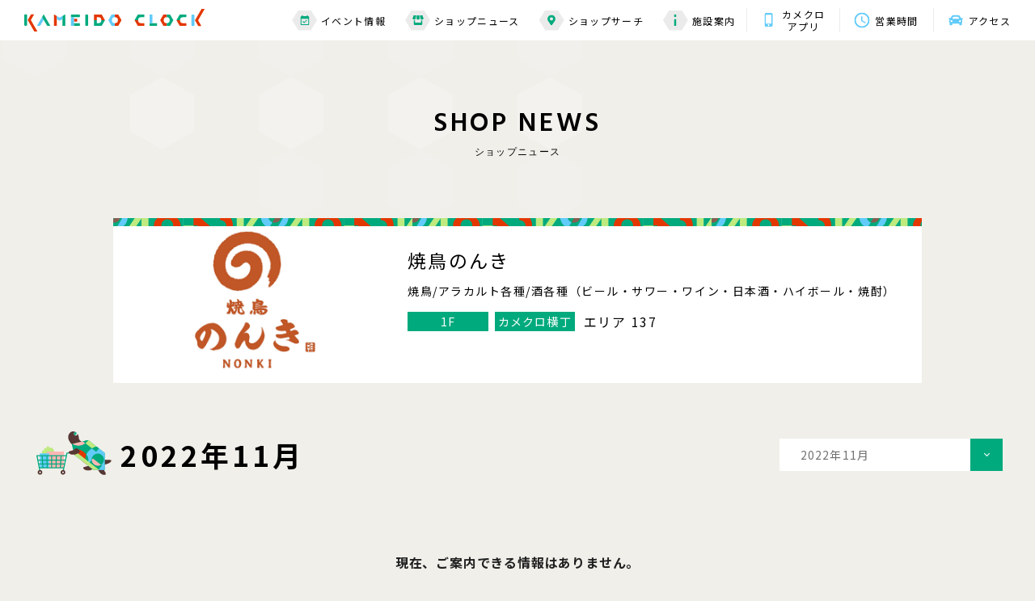

--- FILE ---
content_type: text/html; charset=UTF-8
request_url: https://www.kameidoclock.jp/shopnews/archives/?scd=000078&Ym=1669647600
body_size: 5859
content:
<!DOCTYPE html>
<html lang="ja">

<head>
    <meta name="google-site-verification" content="WkikiWiviEBtqRmKujlRXIc5irrq7ooRuaL2HU_Wdho" />
<!-- Google Tag Manager -->
<script>(function(w,d,s,l,i){w[l]=w[l]||[];w[l].push({'gtm.start':
new Date().getTime(),event:'gtm.js'});var f=d.getElementsByTagName(s)[0],
j=d.createElement(s),dl=l!='dataLayer'?'&l='+l:'';j.async=true;j.src=
'https://www.googletagmanager.com/gtm.js?id='+i+dl;f.parentNode.insertBefore(j,f);
})(window,document,'script','dataLayer','GTM-P85CGPR');</script>
<!-- End Google Tag Manager -->

<!-- Google Tag Manager -->
<script>(function(w,d,s,l,i){w[l]=w[l]||[];w[l].push({'gtm.start':
new Date().getTime(),event:'gtm.js'});var f=d.getElementsByTagName(s)[0],
j=d.createElement(s),dl=l!='dataLayer'?'&l='+l:'';j.async=true;j.src=
'https://www.googletagmanager.com/gtm.js?id='+i+dl;f.parentNode.insertBefore(j,f);
})(window,document,'script','dataLayer','GTM-K5S7R7K');</script>
<!-- End Google Tag Manager -->
    <meta charset="utf-8">
<meta name="viewport" content="width=device-width,initial-scale=1">
<meta name="format-detection" content="telephone=no">
<meta http-equiv="X-UA-Compatible" content="IE=edge">


<title>焼鳥のんき｜ショップニュース｜カメイドクロック公式サイト｜KAMEIDO CLOCK</title>
<meta name="description" content="一本一本心を込めて作った串を創業60余年毎日継ぎ足してきた「秘伝のたれ」に絡めて焼いた串こそ「のんき」の味。一串入魂で串を焼いてきた我々だからこそできる焼き鳥の形です。
">
<meta name="keywords" content="">

<meta property="og:type" content="article">
<meta property="og:title" content="焼鳥のんき｜ショップニュース｜カメイドクロック公式サイト｜KAMEIDO CLOCK">
<meta property="og:description" content="一本一本心を込めて作った串を創業60余年毎日継ぎ足してきた「秘伝のたれ」に絡めて焼いた串こそ「のんき」の味。一串入魂で串を焼いてきた我々だからこそできる焼き鳥の形です。
">
<meta property="og:url" content="https://www.kameidoclock.jp/shopnews/archives/?scd=000078&amp;Ym=1669647600">
<meta property="og:image" content="https://www.kameidoclock.jp/assets/images/common/ogp.png">
<meta property="og:site_name" content="カメイドクロック公式サイト｜KAMEIDO CLOCK">
<meta property="fb:admins" content="">
<meta property="og:locale" content="ja_JP">

<meta name="twitter:card" content="summary">
<meta name="twitter:site" content="カメイドクロック公式サイト｜KAMEIDO CLOCK">

<link rel="shortcut icon" href="/assets/images/common/favicon.ico">
<link rel="apple-touch-icon" href="/assets/images/common/favicon.ico">

        <link rel="preconnect" href="https://fonts.googleapis.com">
<link rel="preconnect" href="https://fonts.gstatic.com" crossorigin>
<link href="https://fonts.googleapis.com/css2?family=Hind:wght@400;500;600;700&family=Noto+Sans+JP:wght@400;500;700&display=swap" rel="stylesheet">
<link rel="stylesheet" href="/assets/css/reset.css">
<link rel="stylesheet" href="/assets/lib/swiper-bundle.min.css">
<link rel="stylesheet" href="/assets/css/common.css">

        <link rel="stylesheet" href="/assets/css/blog.css">
    
    <!-- js -->
<script src="https://cdnjs.cloudflare.com/ajax/libs/jquery/3.5.1/jquery.min.js"></script>
<script src="https://cdnjs.cloudflare.com/ajax/libs/jquery-cookie/1.4.1/jquery.cookie.min.js"></script>
<script src="/assets/lib/svgxuse.min.js"></script>
<script src="/assets/lib/swiper-bundle.min.js"></script>
<script src="/assets/lib/jquery.tile.js"></script>

    <script type="application/ld+json">
                {
            "@context": "https://schema.org",
            "@type": "BreadcrumbList",
            "itemListElement": [{
                    "@type": "ListItem",
                    "position": 1,
                    "name": "TOP",
                    "item": "https://www.kameidoclock.jp"
                },
                {
                    "@type": "ListItem",
                    "position": 2,
                    "name": "ショップブログ",
                    "item": "https://www.kameidoclock.jp/shopnews/"
                },
                {
                    "@type": "ListItem",
                    "position": 3,
                    "name": "焼鳥のんき",
                    "item": "https://www.kameidoclock.jp/shopnews/archives/"
                }
            ]
        }

    </script>
    </head>

<body id="top">
    <!-- Google Tag Manager (noscript) -->
<noscript><iframe src="https://www.googletagmanager.com/ns.html?id=GTM-P85CGPR"
height="0" width="0" style="display:none;visibility:hidden"></iframe></noscript>
<!-- End Google Tag Manager (noscript) -->
<!-- Google Tag Manager (noscript) -->
<noscript><iframe src="https://www.googletagmanager.com/ns.html?id=GTM-K5S7R7K"
height="0" width="0" style="display:none;visibility:hidden"></iframe></noscript>
<!-- End Google Tag Manager (noscript) -->
    <div class="page" id="page">
        <!--telop-->
<!--/telop-->
        <div class="page__wrap" id="page__wrap">
            <header class="header">
    <!--main header-->
    <div class="header__main" id="js-header__main">
        <div class="header__wrap">
            <!-- topページ以外はpタグ-->
                        <p class="header__logo"><a href="/" class="header__logo__link"><img src="/assets/images/common/logo01.svg"
                        alt="KAMEIDO CLOCK"></a></p>
                        <div class="toggle__btn js-toggle__btn sp-visible">
                <span class="bar"></span>
                <span class="bar"></span>
                <span class="bar"></span>
            </div>
            <div class="header__nav">
                <div class="nav nav--01 pc-visible">
                    <ul class="nav__list">
                        <li class="nav__item"><a href="/event/" class="nav__item__link"><span class="nav__item__icon">
                                    <svg class="nav__item__icon--01">
                                        <use xlink:href='/assets/images/common/icon_calendar.svg#icon_calendar'></use>
                                    </svg></span>イベント情報</a>
                        </li>
                        <li class="nav__item"><a href="/shopnews/" class="nav__item__link"><span
                                    class="nav__item__icon">
                                    <svg class="nav__item__icon--02">
                                        <use xlink:href='/assets/images/common/icon_shop.svg#icon_shop'></use>
                                    </svg></span>ショップニュース</a></li>
                        <li class="nav__item"><a href="/shopsearch/" class="nav__item__link"><span class="nav__item__icon"><svg
                                        class="nav__item__icon--03">
                                        <use xlink:href='/assets/images/common/icon_mapmarker.svg#icon_mapmarker'></use>
                                    </svg></span>ショップサーチ</a></li>
                        <li class="nav__item"><a href="/facility/" class="nav__item__link"><span class="nav__item__icon"><svg
                                        class="nav__item__icon--04">
                                        <use xlink:href='/assets/images/common/icon_information.svg#icon_information'></use>
                                    </svg></span>施設案内</a></li>
                    </ul>
                </div>
                <div class="nav nav--02">
                    <ul class="nav__list">
                        <li class="nav__item"><a href="/app/" class="nav__item__link">
                                <span class="nav__item__icon"><svg class="nav__item__icon--05">
                                        <use xlink:href='/assets/images/common/icon_app.svg#icon_app'></use>
                                    </svg></span>カメクロ<br>アプリ</a></li>
                        <li class="nav__item"><a href="/facility/hours/" class="nav__item__link">
                                <span class="nav__item__icon"><svg class="nav__item__icon--06">
                                        <use xlink:href='/assets/images/common/icon_clock.svg#icon_clock'></use>
                                    </svg></span>営業時間</a></li>
                        <li class="nav__item"><a href="/facility/access/" class="nav__item__link"><span class="nav__item__icon"><svg
                                        class="nav__item__icon--07">
                                        <use xlink:href='/assets/images/common/icon_car.svg#icon_car'></use>
                                    </svg></span>アクセス</a></li>
                    </ul>
                </div>
            </div>
        </div>
    </div>
    <!--/main header-->

    <!--SP sub header-->
    <div class="header__sub sp-visible" id="js-header__sub">
        <p class="header__logo"><a href="/" class="header__logo__link"><img src="/assets/images/common/logo01.svg"
                    alt="KAMEIDO CLOCK"></a></p>
        <div class="toggle__btn js-toggle__btn">
            <span class="bar"></span>
            <span class="bar"></span>
            <span class="bar"></span>
        </div>
    </div>
    <!--/SP sub header-->

    <!--toggle menu-->
        <div class="toggle" id="js-toggle">
        <div class="toggle__top">
            <p class="toggle__logo"><a href="/" class="header__logo__link"><img src="/assets/images/common/logo01.svg"
                        alt="KAMEIDO CLOCK"></a></p>
            <p class="toggle__close js-toggle__close"><img src="/assets/images/common/icon_close.svg" alt="X"></p>
        </div>
        <div class="toggle__bottom">
            <div class="toggle__bottom__inner">
                <div class="nav">
                    <ul class="nav__list nav__list--top">
                        <li class="nav__item"><a href="/event/" class="nav__item__link"><span class="nav__item__icon"><svg
                                        class="nav__item__icon--01">
                                        <use xlink:href='/assets/images/common/icon_calendar.svg#icon_calendar'></use>
                                    </svg></span><span class="nav__item__text">イベント情報</span></a></li>
                        <li class="nav__item"><a href="/shopnews/" class="nav__item__link"><span class="nav__item__icon"><svg
                                        class="nav__item__icon--02">
                                        <use xlink:href='/assets/images/common/icon_shop.svg#icon_shop'></use>
                                    </svg></span><span class="nav__item__text">ショップニュース</span></a></li>
                        <li class="nav__item"><a href="/shopsearch/" class="nav__item__link"><span class="nav__item__icon"><svg
                                        class="nav__item__icon--03">
                                        <use xlink:href='/assets/images/common/icon_mapmarker.svg#icon_mapmarker'></use>
                                    </svg></span><span class="nav__item__text">ショップサーチ</span></a></li>
                        <li class="nav__item"><a href="/facility/" class="nav__item__link"><span class="nav__item__icon"><svg
                                        class="nav__item__icon--04">
                                        <use xlink:href='/assets/images/common/icon_information.svg#icon_information'></use>
                                    </svg></span><span class="nav__item__text">施設案内</span></a>
                        </li>
                    </ul>
                    <ul class="nav__list nav__list--bottom">
                        <li class="nav__item"><a href="/faq/">よくある質問</a></li>
                        <li class="nav__item"><a href="/sitemap/">サイトマップ</a></li>
                        <li class="nav__item"><a href="/terms/">サイトのご利用にあたって</a></li>
                        <li class="nav__item"><a href="/privacy/">プライバシーポリシー</a></li>
                        <li class="nav__item nav__item--external"><a href="https://job-gear.net/kameidoclock/" target="_blank">スタッフ募集</a></li>
                        <!-- <li class="nav__item nav__item--external"><a href="" target="_blank">会社案内</a></li> -->
                    </ul>
                </div>
                <div class="bnr">
                    <ul class="bnr__list bnr__list--top">
                        <li class="bnr__item"><a href="/facility/hours/" class="bnr__item__link"><span
                                    class="bnr__item__icon"><svg class="bnr__item__icon--01">
                                        <use xlink:href='/assets/images/common/icon_clock.svg#icon_clock'></use>
                                    </svg></span><span class="bnr__item__text">営業時間</span></a></li>
                        <li class="bnr__item"><a href="/facility/access/" class="bnr__item__link"><span
                                    class="bnr__item__icon"><svg class="bnr__item__icon--02">
                                        <use xlink:href='/assets/images/common/icon_car.svg#icon_car'></use>
                                    </svg></span><span class="bnr__item__text">アクセス</span></a></li>
                    </ul>
                    <ul class="bnr__list bnr__list--bottom">
                                                <li class="bnr__item">
                            <a href="https://www.kameidoclock.jp/app/"  >
                                <img src="/../../uploads/images/resized/480x160/kameidoclock/000002/000002/51c630a1.png" alt="公式アプリ">
                            </a>
                        </li>
                                                <li class="bnr__item">
                            <a href="https://www.kameidoclock.jp/eventspace/"  >
                                <img src="/../../uploads/images/resized/480x160/kameidoclock/000002/000002/a6bb0ece.png" alt="イベントスペース紹介">
                            </a>
                        </li>
                                            </ul>
                </div>
                <div class="sns">
                    <p class="sns__ttl">KAMEIDO CLOCK OFFICIAL ACCOUNT</p>
                    <ul class="sns__list">
                        <li class="sns__item"><a href="https://twitter.com/KAMEIDOCLOCK" target="_blank"><img
                                    src="/assets/images/common/icon_twitter.svg" alt="Twitter"></a></li>
                        <li class="sns__item"><a href="https://www.youtube.com/channel/UC6Tt-hHTHBzhJ9Bt4wieJdw" target="_blank"><img
                                    src="/assets/images/common/icon_youtube.svg" alt="YouTube"></a></li>
                    </ul>
                </div>
                <p class="toggle__bottom__close js-toggle__close">CLOSE</p>
            </div>
        </div>
    </div>
    <!--/toggle menu-->
</header>
            <div class="main-contents" id="main-contents">
                <div class="main-contents__inner">
                <table class="side-left">
                    <tbody>
                        <tr>
                            <td><span class="s01">&nbsp;</span></td>
                            <td><span class="s02">&nbsp;</span></td>
                            <td><span class="s03">&nbsp;</span></td>
                            <td><span class="s04">&nbsp;</span></td>
                            <td><span class="s05">&nbsp;</span></td>
                            <td><span class="s06">&nbsp;</span></td>
                            <td><span class="s07">&nbsp;</span></td>
                            <td><span class="s08">&nbsp;</span></td>
                            <td><span class="s09">&nbsp;</span></td>
                        </tr>
                        <tr>
                            <td><span class="s01">&nbsp;</span></td>
                            <td><span class="s02">&nbsp;</span></td>
                            <td><span class="s03">&nbsp;</span></td>
                            <td><span class="s04">&nbsp;</span></td>
                            <td><span class="s05">&nbsp;</span></td>
                            <td><span class="s06">&nbsp;</span></td>
                            <td><span class="s07">&nbsp;</span></td>
                            <td>&nbsp;</td>
                            <td>&nbsp;</td>
                        </tr>
                        <tr>
                            <td><span class="s01">&nbsp;</span></td>
                            <td><span class="s02">&nbsp;</span></td>
                            <td><span class="s03">&nbsp;</span></td>
                            <td><span class="s04">&nbsp;</span></td>
                            <td><span class="s05">&nbsp;</span></td>
                            <td>&nbsp;</td>
                            <td>&nbsp;</td>
                            <td>&nbsp;</td>
                            <td>&nbsp;</td>
                        </tr>
                        <tr>
                            <td><span class="s01">&nbsp;</span></td>
                            <td><span class="s02">&nbsp;</span></td>
                            <td><span class="s03">&nbsp;</span></td>
                            <td>&nbsp;</td>
                            <td>&nbsp;</td>
                            <td>&nbsp;</td>
                            <td>&nbsp;</td>
                            <td>&nbsp;</td>
                            <td>&nbsp;</td>
                            <td>&nbsp;</td>
                        </tr>
                        <tr>
                            <td><span class="s01">&nbsp;</span></td>
                            <td>&nbsp;</td>
                            <td>&nbsp;</td>
                            <td>&nbsp;</td>
                            <td>&nbsp;</td>
                            <td>&nbsp;</td>
                            <td>&nbsp;</td>
                            <td>&nbsp;</td>
                            <td>&nbsp;</td>
                        </tr>
                    </tbody>
                </table>
                                    <!-- page title -->
                    <div class="page__ttl effect">
                            <p class="ttl js-show">SHOP&nbsp;NEWS</p>
                            <p class="sttl js-show">ショップニュース</p>
                    </div>
                    <!-- /page title -->

<div class="container">
    <div class="blogInner">
        <!-- shop detail -->
        <div class="shopDetail">
            <div class="shopDetail__inner">
                <p class="card__num">137</p>
                <div class="shopDetail__figBox">
                    <figure class="shopDetail__fig">
                                                <a href="/shop/?scd=000078">
                                                                                    <img src="/../../uploads/images/resized/254x190/kameidoclock/000002/000002/4c6eff43.png" alt="焼鳥のんき" class="shopDetail__logo">
                                                    </a>
                    </figure>

                </div>
                <div class="shopDetail__txtBox">
                    <h1 class="shopDetail__ttl">焼鳥のんき</h1>
                    <p class="shopDetail__txt">焼鳥/アラカルト各種/酒各種（ビール・サワー・ワイン・日本酒・ハイボール・焼酎）</p>
                    <div class="shopDetail__tagBox--pc">
                        <p class="shopDetail__tag shopDetail__tag--floor">1F</p>
                        <p class="shopDetail__tag shopDetail__tag--place">カメクロ横丁</p>
                        <p class="shopDetail__area">エリア 137</p>
                    </div>
                </div>
            </div>
            <div class="shopDetail__tagBox--sp">
                <p class="shopDetail__tag shopDetail__tag--floor">1F</p>
                <p class="shopDetail__tag shopDetail__tag--place">カメクロ横丁</p>
                <p class="shopDetail__area">エリア 137</p>
            </div>
        </div>
        <!-- /shop detail -->
        <!-- select Box -->
        <div class="selectMenu__list archivesSelectMenu">
            <div class="selectMenu__item">
                <p class="selectMenu__link js-dropdown">
                    2022年11月                </p>
                <div class="panel js-dropdown-menu">
                    <ul class="panel__inner">
                        <li class="panel__item"><a href="/shopnews/archives/?scd=000078">すべて</a></li>
                        <li class="panel__item"><a href="/shopnews/archives/?scd=000078&Ym=1647874800">2022年03月</a></li><li class="panel__item"><a href="/shopnews/archives/?scd=000078&Ym=1650553200">2022年04月</a></li><li class="panel__item"><a href="/shopnews/archives/?scd=000078&Ym=1653145200">2022年05月</a></li><li class="panel__item"><a href="/shopnews/archives/?scd=000078&Ym=1655823600">2022年06月</a></li><li class="panel__item"><a href="/shopnews/archives/?scd=000078&Ym=1658415600">2022年07月</a></li><li class="panel__item"><a href="/shopnews/archives/?scd=000078&Ym=1661094000">2022年08月</a></li><li class="panel__item"><a href="/shopnews/archives/?scd=000078&Ym=1663772400">2022年09月</a></li><li class="panel__item"><a href="/shopnews/archives/?scd=000078&Ym=1666364400">2022年10月</a></li><li class="panel__item"><a href="/shopnews/archives/?scd=000078&Ym=1669042800">2022年11月</a></li><li class="panel__item"><a href="/shopnews/archives/?scd=000078&Ym=1671634800">2022年12月</a></li><li class="panel__item"><a href="/shopnews/archives/?scd=000078&Ym=1674313200">2023年01月</a></li><li class="panel__item"><a href="/shopnews/archives/?scd=000078&Ym=1676991600">2023年02月</a></li><li class="panel__item"><a href="/shopnews/archives/?scd=000078&Ym=1679410800">2023年03月</a></li><li class="panel__item"><a href="/shopnews/archives/?scd=000078&Ym=1682089200">2023年04月</a></li><li class="panel__item"><a href="/shopnews/archives/?scd=000078&Ym=1684681200">2023年05月</a></li><li class="panel__item"><a href="/shopnews/archives/?scd=000078&Ym=1687359600">2023年06月</a></li><li class="panel__item"><a href="/shopnews/archives/?scd=000078&Ym=1689951600">2023年07月</a></li><li class="panel__item"><a href="/shopnews/archives/?scd=000078&Ym=1692630000">2023年08月</a></li><li class="panel__item"><a href="/shopnews/archives/?scd=000078&Ym=1695308400">2023年09月</a></li><li class="panel__item"><a href="/shopnews/archives/?scd=000078&Ym=1697900400">2023年10月</a></li><li class="panel__item"><a href="/shopnews/archives/?scd=000078&Ym=1700578800">2023年11月</a></li><li class="panel__item"><a href="/shopnews/archives/?scd=000078&Ym=1703170800">2023年12月</a></li><li class="panel__item"><a href="/shopnews/archives/?scd=000078&Ym=1705849200">2024年01月</a></li><li class="panel__item"><a href="/shopnews/archives/?scd=000078&Ym=1708527600">2024年02月</a></li><li class="panel__item"><a href="/shopnews/archives/?scd=000078&Ym=1711033200">2024年03月</a></li><li class="panel__item"><a href="/shopnews/archives/?scd=000078&Ym=1713711600">2024年04月</a></li><li class="panel__item"><a href="/shopnews/archives/?scd=000078&Ym=1716303600">2024年05月</a></li><li class="panel__item"><a href="/shopnews/archives/?scd=000078&Ym=1718982000">2024年06月</a></li><li class="panel__item"><a href="/shopnews/archives/?scd=000078&Ym=1721574000">2024年07月</a></li><li class="panel__item"><a href="/shopnews/archives/?scd=000078&Ym=1724252400">2024年08月</a></li><li class="panel__item"><a href="/shopnews/archives/?scd=000078&Ym=1726930800">2024年09月</a></li><li class="panel__item"><a href="/shopnews/archives/?scd=000078&Ym=1729522800">2024年10月</a></li><li class="panel__item"><a href="/shopnews/archives/?scd=000078&Ym=1732201200">2024年11月</a></li><li class="panel__item"><a href="/shopnews/archives/?scd=000078&Ym=1734793200">2024年12月</a></li><li class="panel__item"><a href="/shopnews/archives/?scd=000078&Ym=1737471600">2025年01月</a></li><li class="panel__item"><a href="/shopnews/archives/?scd=000078&Ym=1740150000">2025年02月</a></li><li class="panel__item"><a href="/shopnews/archives/?scd=000078&Ym=1742569200">2025年03月</a></li><li class="panel__item"><a href="/shopnews/archives/?scd=000078&Ym=1745247600">2025年04月</a></li><li class="panel__item"><a href="/shopnews/archives/?scd=000078&Ym=1747839600">2025年05月</a></li><li class="panel__item"><a href="/shopnews/archives/?scd=000078&Ym=1750518000">2025年06月</a></li><li class="panel__item"><a href="/shopnews/archives/?scd=000078&Ym=1753110000">2025年07月</a></li><li class="panel__item"><a href="/shopnews/archives/?scd=000078&Ym=1755788400">2025年08月</a></li><li class="panel__item"><a href="/shopnews/archives/?scd=000078&Ym=1758466800">2025年09月</a></li><li class="panel__item"><a href="/shopnews/archives/?scd=000078&Ym=1761058800">2025年10月</a></li><li class="panel__item"><a href="/shopnews/archives/?scd=000078&Ym=1763737200">2025年11月</a></li><li class="panel__item"><a href="/shopnews/archives/?scd=000078&Ym=1766329200">2025年12月</a></li><li class="panel__item"><a href="/shopnews/archives/?scd=000078&Ym=1769007600">2026年01月</a></li>                    </ul>
                </div>
            </div>
        </div>
        <!-- /select Box -->

        <!-- sub title -->
        <h2 class="archivesTtl">
            <img src="/assets/images/common/icon_blog_kame_pc.svg" alt="kame" class="archivesTtl__img">
            <span>2022年11月</span>
        </h2>
        <!-- /sub title -->
                <p class="no-item">現在、ご案内できる情報はありません。</p>
                <!-- pagination -->
        <div class="pagination">
                                                                    <a href="/shopnews/archives/?scd=000078&p=1&Ym=1669647600" class="pagination__number current">1</a>
                                                            </div>
        <!-- /pagination -->

        <!-- button -->
        <div class="blogArchivesBtnBox">
            <p class="btn btn--type01">
                <a href="/shopnews/">ショップニュース一覧</a>
            </p>
            <p class="btn btn--type01">
                <a href="/shopsearch/">ショップサーチ</a>
            </p>
        </div>
        <!-- /button -->

    </div>
</div>
                                </div>
            </div>
            <!-- breadcrumb -->
            <div class="breadcrumb">
                <ul class="breadcrumb__list">
                    <li class="breadcrumb__item"><a href="/" class="breadcrumb__item__link">TOP</a></li>
                    <li class="breadcrumb__item"><a href="/shopnews/" class="breadcrumb__item__link">ショップニュース</a></li>
                    <li class="breadcrumb__item">焼鳥のんき</li>
                </ul>
            </div>
            <!-- /breadcrumb -->
            <div class="pagetop__btn" id="js-pagetop__btn"><p class="pagetop__btn__wrap"><a href="#top" class="scroll">Page top</a></p></div>
<!--footer-->
<footer class="footer" id="footer">
    <!--footer bnr-->
    <div class="footer__bnr">
        <div class="bnr">
            <ul class="bnr__list bnr__list--top">
                <li class="bnr__item"><a href="/facility/hours/" class="bnr__item__link"><span
                            class="bnr__item__icon"><svg class="bnr__item__icon--01">
                                <use xlink:href='/assets/images/common/icon_clock.svg#icon_clock'></use>
                            </svg></span><span class="bnr__item__text">営業時間</span></a></li>
                <li class="bnr__item"><a href="/facility/access/" class="bnr__item__link"><span
                            class="bnr__item__icon"><svg class="bnr__item__icon--02">
                                <use xlink:href='/assets/images/common/icon_car.svg#icon_car'></use>
                            </svg></span><span class="bnr__item__text">アクセス<br class="sp-visible">・駐車場</span></a></li>
            </ul>
            <ul class="bnr__list bnr__list--bottom">
                                <li class="bnr__item">
                                        <a href="https://www.kameidoclock.jp/app/" >
                    <img src="/../../uploads/images/resized/340x114/kameidoclock/000002/000002/51c630a1.png" alt="banner">
                    </a>
                                    </li>
                                <li class="bnr__item">
                                        <a href="https://www.kameidoclock.jp/eventspace/" >
                    <img src="/../../uploads/images/resized/340x114/kameidoclock/000002/000002/a6bb0ece.png" alt="banner">
                    </a>
                                    </li>
                            </ul>
        </div>
    </div>
    <!--/footer bnr-->
        <div class="footer__map">
        <iframe
            src="https://www.google.com/maps/embed?pb=!1m14!1m8!1m3!1d1620.1145108717953!2d139.8280797!3d35.6959814!3m2!1i1024!2i768!4f13.1!3m3!1m2!1s0x601888c3d81eda67%3A0xf36a6b3f9fc0fcdc!2z44CSMTM2LTAwNzEg5p2x5Lqs6YO95rGf5p2x5Yy65LqA5oi477yW5LiB55uu77yT77yR!5e0!3m2!1sja!2sjp!4v1638987207804!5m2!1sja!2sjp"
            width="600" height="450" style="border:0;" allowfullscreen="" loading="lazy"></iframe>
        <div class="map">
            <div class="map__logo"><a href="/"><img src="/assets/images/common/logo02.svg" alt="KAMEIDO CLOCK"></a>
            </div>
            <div class="map__address">
                <p class="map__address--01">〒136-0071　東京都江東区亀戸６丁目３１−６</p>
                <p class="map__address--02">JR総武線「亀戸」駅東口　徒歩2分</p>
            </div>
            <p class="map__tel"><a href="tel:03-5875-4460">03-5875-4460</a></p>
            <p class="map__btn btn--type01"><a href="/facility/access/">詳しくはこちら</a></p>
        </div>
    </div>
    <div class="footer__bottom">
        <div class="slider slider--footer">
            <ul class="slider__list swiper-wrapper" id="swiper--footer">
                <!-- <li class="slider__item swiper-slide"><a href="https://morisia.com/" target="_blank"
                        class="slider__link"><img src="/assets/images/shop_logo/bnr01.jpg" alt="モリシア津田沼"
                            class="slider__img"></a></li> -->
                <li class="slider__item swiper-slide"><a href="https://bono-sagamiono.jp/" target="_blank"
                        class="slider__link"><img src="/assets/images/shop_logo/bnr02.jpg" alt="ボーノ相模大野"
                            class="slider__img"></a></li>
                <li class="slider__item swiper-slide"><a href="http://www.gems-portal.com/" target="_blank"
                        class="slider__link"><img src="/assets/images/shop_logo/bnr03.jpg" alt="GEMS"
                            class="slider__img"></a></li>
                <li class="slider__item swiper-slide"><a href="https://mefull.jp/" target="_blank"
                        class="slider__link"><img src="/assets/images/shop_logo/bnr04.jpg" alt="ミーフル"
                            class="slider__img"></a></li>
                <li class="slider__item swiper-slide"><a href="https://socola-sc.jp/" target="_blank"
                        class="slider__link"><img src="/assets/images/shop_logo/bnr05.jpg" alt="ソコラポータル"
                            class="slider__img"></a></li>
                <li class="slider__item swiper-slide"><a href="https://www.proud-web.jp/mansion/b115280/"
                        target="_blank" class="slider__link"><img src="/assets/images/shop_logo/bnr06.jpg"
                            alt="プラウドタワー亀戸クロス" class="slider__img"></a></li>
            </ul>
        </div>
        <div class="nav">
            <ul class="nav__list">
                <li class="nav__item"><a href="/faq/" class="nav__link">お問い合わせ・よくある質問</a></li>
                <li class="nav__item"><a href="/sitemap/" class="nav__link">サイトマップ</a></li>
                <li class="nav__item"><a href="/terms/" class="nav__link">サイトのご利用にあたって</a></li>
                <li class="nav__item"><a href="/terms/#ext-tm" class="nav__link">情報の外部送信について</a></li>
                <li class="nav__item"><a href="/privacy/" class="nav__link">プライバシーポリシー</a></li>
                <li class="nav__item nav__item--external"><a href="https://job-gear.net/kameidoclock/" target="_blank" class="nav__link">スタッフ募集<img
                            src="/assets/images/common/icon_externallink.svg" alt="external-link"></a></li>
                <!-- <li class="nav__item nav__item--external"><a href="" target="_blank" class="nav__link">会社案内<img
                            src="/assets/images/common/icon_externallink.svg" alt="external-link"></a></li> -->
            </ul>
            <div class="text">
                <p class="logo"><a href="/"><img src="/assets/images/common/logo01-black.svg" alt="KAMEIDO CLOCK"></a></p>
                <p class="copyright">© Nomura Real Estate Development Co.,Ltd. All Rights Reserved.</p>
            </div>
        </div>
    </div>
</footer>
<!--/footer-->
        </div>
    </div>
    <!-- js -->
<script src="/assets/js/common.js"></script>

        <script src="/assets/js/blog.js"></script>
    
    </body>

</html>


--- FILE ---
content_type: text/css
request_url: https://www.kameidoclock.jp/assets/css/common.css
body_size: 9410
content:
@import url(reset.css);
@import url(helper.css);
@import url(wysiwyg.css);
/* =========================================================
MEDIA
========================================================= */
@media (max-width: 768px) {
  .pc-visible {
    display: none;
  }
}

@media (min-width: 769px) {
  .sp-visible {
    display: none;
  }
}

/* =========================================================
animation
========================================================= */
@-webkit-keyframes fadeIn {
  0% {
    opacity: 0;
  }
  100% {
    opacity: 1;
  }
}

@keyframes fadeIn {
  0% {
    opacity: 0;
  }
  100% {
    opacity: 1;
  }
}

@-webkit-keyframes fadeInOut {
  0% {
    opacity: 0;
  }
  50% {
    opacity: 1;
  }
  100% {
    opacity: 0;
  }
}

@keyframes fadeInOut {
  0% {
    opacity: 0;
  }
  50% {
    opacity: 1;
  }
  100% {
    opacity: 0;
  }
}

@-webkit-keyframes fadeOut {
  0% {
    opacity: 1;
  }
  100% {
    opacity: 0;
  }
}

@keyframes fadeOut {
  0% {
    opacity: 1;
  }
  100% {
    opacity: 0;
  }
}

@-webkit-keyframes fadeRe01 {
  0% {
    opacity: 1;
  }
  25% {
    opacity: 0;
  }
  50% {
    opacity: 1;
  }
  75% {
    opacity: 0;
  }
  100% {
    opacity: 1;
  }
}

@keyframes fadeRe01 {
  0% {
    opacity: 1;
  }
  25% {
    opacity: 0;
  }
  50% {
    opacity: 1;
  }
  75% {
    opacity: 0;
  }
  100% {
    opacity: 1;
  }
}

@-webkit-keyframes bounceIn {
  0%,
  100%,
  20%,
  40%,
  60%,
  80% {
    -webkit-transition-timing-function: cubic-bezier(0.215, 0.61, 0.355, 1);
    transition-timing-function: cubic-bezier(0.215, 0.61, 0.355, 1);
  }
  0% {
    opacity: 0;
    -webkit-transform: scale3d(0.2, 0.2, 0.2);
    transform: scale3d(0.2, 0.2, 0.2);
  }
  20% {
    -webkit-transform: scale3d(1.2, 1.2, 1.2);
    transform: scale3d(1.2, 1.2, 1.2);
  }
  40% {
    -webkit-transform: scale3d(0.8, 0.8, 0.8);
    transform: scale3d(0.8, 0.8, 0.8);
  }
  60% {
    -webkit-transform: scale3d(1.03, 1.03, 1.03);
    transform: scale3d(1.03, 1.03, 1.03);
  }
  80% {
    opacity: 1;
  }
  100% {
    opacity: 1;
    -webkit-transform: scale3d(1, 1, 1);
    transform: scale3d(1, 1, 1);
  }
}

@keyframes bounceIn {
  0%,
  100%,
  20%,
  40%,
  60%,
  80% {
    -webkit-transition-timing-function: cubic-bezier(0.215, 0.61, 0.355, 1);
    transition-timing-function: cubic-bezier(0.215, 0.61, 0.355, 1);
  }
  0% {
    opacity: 0;
    -webkit-transform: scale3d(0.2, 0.2, 0.2);
    transform: scale3d(0.2, 0.2, 0.2);
  }
  20% {
    -webkit-transform: scale3d(1.2, 1.2, 1.2);
    transform: scale3d(1.2, 1.2, 1.2);
  }
  40% {
    -webkit-transform: scale3d(0.8, 0.8, 0.8);
    transform: scale3d(0.8, 0.8, 0.8);
  }
  60% {
    -webkit-transform: scale3d(1.03, 1.03, 1.03);
    transform: scale3d(1.03, 1.03, 1.03);
  }
  80% {
    opacity: 1;
  }
  100% {
    opacity: 1;
    -webkit-transform: scale3d(1, 1, 1);
    transform: scale3d(1, 1, 1);
  }
}

.bounceIn.active {
  -webkit-animation-name: bounceIn;
  animation-name: bounceIn;
  -webkit-animation-duration: 1.5s;
  animation-duration: 1.5s;
  -webkit-animation-fill-mode: both;
  animation-fill-mode: both;
}

/* =========================================================
common
========================================================= */
html {
  font-size: 62.5%;
}

body {
  position: relative;
  font-family: 'Noto Sans JP', 'Hind', sans-serif;
  font-weight: 400;
  -webkit-box-sizing: border-box;
  box-sizing: border-box;
  -webkit-overflow-scrolling: touch;
  color: #000000;
  background: #F0EFEA;
  letter-spacing: 0.11em;
}

img {
  width: 100%;
  vertical-align: top;
}

@media print {
  html,
  body {
    _zoom: 70% !important;
  }
}

main {
  display: block;
  /*IE*/
}

a {
  text-decoration: none;
  outline: none;
}

#page {
  opacity: 0;
}

#page__wrap {
  position: relative;
}

.body_fixed {
  position: fixed;
  width: 100%;
  height: 100%;
}

.js-show.card__item {
  opacity: 0;
  -webkit-transform: translateY(20px);
  transform: translateY(20px);
  -webkit-transition: all 1s;
  transition: all 1s;
}

.js-show.card__item.active {
  opacity: 1;
  -webkit-transform: translateY(0);
  transform: translateY(0);
}

/* =========================================================
  header
========================================================= */
.header {
  width: 100%;
}

.header__main {
  position: absolute;
  width: 100%;
  top: 0;
  left: 0;
  background: #FFFFFF;
  z-index: 300;
  -webkit-transition: top .5s;
  transition: top .5s;
}

@media screen and (max-width: 768px) {
  .header__main {
    position: absolute;
  }
}

.header__main .header__wrap {
  position: relative;
  height: 50px;
  padding: 0 30px;
  display: -webkit-box;
  display: -ms-flexbox;
  display: flex;
  -webkit-box-align: center;
  -ms-flex-align: center;
  align-items: center;
  -webkit-box-pack: justify;
  -ms-flex-pack: justify;
  justify-content: space-between;
  -webkit-transition: all .4s;
  transition: all .4s;
}

@media screen and (max-width: 1200px) {
  .header__main .header__wrap {
    padding: 0 20px;
  }
}

@media screen and (max-width: 768px) {
  .header__main .header__wrap {
    -webkit-box-orient: vertical;
    -webkit-box-direction: normal;
    -ms-flex-direction: column;
    flex-direction: column;
    height: 80px;
    padding: 0;
  }
}

.header__main .header__logo {
  max-width: 223px;
  -webkit-transition: all .4s;
  transition: all .4s;
}

@media screen and (max-width: 1200px) {
  .header__main .header__logo {
    max-width: 190px;
  }
}

@media screen and (max-width: 768px) {
  .header__main .header__logo {
    padding: 8px 0;
  }
}

@media screen and (min-width: 769px) {
  .header__main .header__logo:hover {
    opacity: .7;
    -webkit-transition: all .4s;
    transition: all .4s;
  }
}

.header__main .header__nav {
  display: -webkit-box;
  display: -ms-flexbox;
  display: flex;
  -webkit-box-align: center;
  -ms-flex-align: center;
  align-items: center;
}

.header__main .nav__list {
  display: -webkit-box;
  display: -ms-flexbox;
  display: flex;
  -webkit-box-align: center;
  -ms-flex-align: center;
  align-items: center;
}

.header__main .nav__item {
  position: relative;
  -webkit-transition: all .4s;
  transition: all .4s;
}

.header__main .nav__item__link {
  display: -webkit-box;
  display: -ms-flexbox;
  display: flex;
  -webkit-box-align: center;
  -ms-flex-align: center;
  align-items: center;
  font-size: 1.2em;
  line-height: 1.25;
  letter-spacing: 0.11em;
  color: #000000;
  -webkit-transition: all .4s;
  transition: all .4s;
}

@media screen and (max-width: 1200px) {
  .header__main .nav__item__link {
    font-size: 1.0em;
  }
}

@media screen and (max-width: 768px) {
  .header__main .nav__item__link {
    line-height: 1.3;
  }
}

.header__main .nav__item__icon--01 {
  width: 11px;
  height: 13px;
}

.header__main .nav__item__icon--02 {
  width: 14px;
  height: 12px;
}

.header__main .nav__item__icon--03 {
  width: 10px;
  height: 13px;
}

.header__main .nav__item__icon--04 {
  width: 3px;
  height: 14px;
}

.header__main .nav__item__icon--05 {
  width: 11px;
  height: 18px;
}

.header__main .nav__item__icon--06 {
  width: 19px;
  height: 19px;
}

.header__main .nav__item__icon--07 {
  width: 18px;
  height: 13px;
}

.header__main .nav--01 .nav__list {
  margin-right: 14px;
}

.header__main .nav--01 .nav__item {
  margin-left: 24px;
}

@media screen and (max-width: 1200px) {
  .header__main .nav--01 .nav__item {
    margin-left: 14px;
  }
}

.header__main .nav--01 .nav__item__icon {
  position: relative;
  width: 31px;
  height: 25px;
  margin-right: 5px;
  background: #EBEBEB;
  -webkit-clip-path: polygon(25% 0%, 75% 0%, 100% 50%, 75% 100%, 25% 100%, 0% 50%);
  clip-path: polygon(25% 0%, 75% 0%, 100% 50%, 75% 100%, 25% 100%, 0% 50%);
  -webkit-transition: all .4s;
  transition: all .4s;
}

@media all and (-ms-high-contrast: none) {
  .header__main .nav--01 .nav__item__icon {
    -webkit-clip-path: none;
    clip-path: none;
    background: center/100% url(../images/common/ie-hexagon-grey.svg) no-repeat;
  }
}

.header__main .nav--01 .nav__item__icon svg {
  position: absolute;
  top: 50%;
  left: 50%;
  -webkit-transform: translate(-50%, -50%);
  transform: translate(-50%, -50%);
  fill: #00aa7d;
  -webkit-transition: all .4s;
  transition: all .4s;
}

@media screen and (min-width: 769px) {
  .header__main .nav--01 .nav__item:hover .nav__item__link {
    color: #00aa7d;
  }
}

@media screen and (min-width: 769px) {
  .header__main .nav--01 .nav__item:hover .nav__item__icon {
    background: #00aa7d;
  }
  .header__main .nav--01 .nav__item:hover .nav__item__icon svg {
    fill: #FFFFFF;
    -webkit-transition: all .4s;
    transition: all .4s;
  }
}

@media all and (-ms-high-contrast: none) {
  .header__main .nav--01 .nav__item:hover .nav__item__icon {
    background: none;
    background: center/100% url(../images/common/ie-hexagon-green.svg) no-repeat;
  }
}

.header__main .nav--02 {
  padding: 5px 0;
}

.header__main .nav--02 .nav__item {
  padding: 0 18px;
  text-align: center;
}

@media screen and (max-width: 1200px) {
  .header__main .nav--02 .nav__item {
    padding: 0 14px;
  }
}

.header__main .nav--02 .nav__item:last-child {
  padding: 0 0 0 18px;
}

@media screen and (max-width: 1200px) {
  .header__main .nav--02 .nav__item:last-child {
    padding: 0 0 0 14px;
  }
}

@media screen and (max-width: 768px) {
  .header__main .nav--02 .nav__item:last-child {
    padding: 0;
  }
}

@media screen and (max-width: 768px) {
  .header__main .nav--02 .nav__item {
    width: 33.06667vw;
    padding: 0;
  }
  .header__main .nav--02 .nav__item:not(:first-child)::before {
    position: absolute;
    display: block;
    content: "";
    width: 1px;
    height: 100%;
    background: #EBEBEB;
    top: 0;
    left: 0;
  }
}

@media screen and (min-width: 769px) {
  .header__main .nav--02 .nav__item::before {
    position: absolute;
    display: block;
    content: "";
    width: 1px;
    height: 100%;
    background: #EBEBEB;
    top: 0;
    left: 0;
  }
}

.header__main .nav--02 .nav__item__link {
  height: 30px;
}

@media screen and (max-width: 768px) {
  .header__main .nav--02 .nav__item__link {
    display: -webkit-box;
    display: -ms-flexbox;
    display: flex;
    -webkit-box-pack: center;
    -ms-flex-pack: center;
    justify-content: center;
  }
}

.header__main .nav--02 .nav__item__icon {
  position: relative;
  width: 20px;
  margin-right: 6px;
  -webkit-transition: all .4s;
  transition: all .4s;
}

.header__main .nav--02 .nav__item__icon svg {
  position: absolute;
  top: 50%;
  left: 50%;
  -webkit-transform: translate(-50%, -50%);
  transform: translate(-50%, -50%);
  fill: #61CBF9;
  -webkit-transition: all .4s;
  transition: all .4s;
}

@media screen and (min-width: 769px) {
  .header__main .nav--02 .nav__item:hover {
    opacity: .7;
  }
}

.header__sub {
  position: fixed;
  width: 100%;
  top: -40px;
  left: 0;
  background: #FFFFFF;
  z-index: 200;
  -webkit-transition: top .5s;
  transition: top .5s;
}

.header__sub .header__logo {
  max-width: 190px;
  padding: 8px 0;
  margin: 0 auto;
}

/*------------------------------------------
  footer
------------------------------------------*/
.pagetop__btn {
  position: fixed;
  bottom: 40px;
  right: 20px;
  z-index: 200;
}

.pagetop__btn__wrap {
  display: -webkit-box;
  display: -ms-flexbox;
  display: flex;
  -webkit-box-align: center;
  -ms-flex-align: center;
  align-items: center;
  -webkit-box-pack: center;
  -ms-flex-pack: center;
  justify-content: center;
  background: center/cover url(../images/common/icon_pagetop.png) no-repeat;
  width: 52px;
  height: 45px;
  -webkit-transition: opacity .4s;
  transition: opacity .4s;
}

@media screen and (min-width: 769px) {
  .pagetop__btn__wrap:hover {
    opacity: .7;
  }
}

.pagetop__btn a {
  display: block;
  font-family: 'Hind', sans-serif;
  color: #FFFFFF;
  font-size: 1.0em;
  font-weight: 500;
  letter-spacing: .04em;
}

.footer__bnr {
  padding: 84px 20px 74px;
  background: #E8E8E5;
}

@media screen and (max-width: 768px) {
  .footer__bnr {
    padding: 40px 17.5px;
  }
}

.footer__bnr .bnr__list {
  display: -webkit-box;
  display: -ms-flexbox;
  display: flex;
  -ms-flex-wrap: wrap;
  flex-wrap: wrap;
  -webkit-box-pack: center;
  -ms-flex-pack: center;
  justify-content: center;
  max-width: 1200px;
  margin: 0 auto;
}

@media screen and (max-width: 768px) {
  .footer__bnr .bnr__list {
    max-width: inherit;
  }
}

@media screen and (max-width: 768px) {
  .footer__bnr .bnr__list--top {
    width: 100%;
    -webkit-box-pack: justify;
    -ms-flex-pack: justify;
    justify-content: space-between;
  }
}

.footer__bnr .bnr__list--top .bnr__item {
  margin-top: 0;
  height: 80px;
  background: left top/auto 100% url(../images/common/menu_bg01.png) repeat-x;
}

@media screen and (max-width: 768px) {
  .footer__bnr .bnr__list--top .bnr__item {
    width: 44vw;
    height: auto;
  }
}

@media screen and (max-width: 768px) {
  .footer__bnr .bnr__list--bottom {
    -webkit-box-orient: vertical;
    -webkit-box-direction: normal;
    -ms-flex-direction: column;
    flex-direction: column;
  }
}

.footer__bnr .bnr__item {
  position: relative;
  width: 480px;
  margin-left: 30px;
  margin-top: 20px;
  -webkit-transition: all .4s;
  transition: all .4s;
  overflow: hidden;
}

@media screen and (max-width: 1200px) {
  .footer__bnr .bnr__item {
    width: 400px;
    margin-left: 20px;
  }
}

@media screen and (max-width: 900px) {
  .footer__bnr .bnr__item {
    width: 340px;
    margin-left: 10px;
  }
}

@media screen and (max-width: 768px) {
  .footer__bnr .bnr__item {
    width: 100%;
    margin-left: 0;
  }
}

@media screen and (min-width: 769px) {
  .footer__bnr .bnr__item:hover {
    opacity: .7;
  }
}

.footer__bnr .bnr__item:nth-child(odd) {
  margin-left: 0;
}

.footer__bnr .bnr__item__link {
  display: -webkit-box;
  display: -ms-flexbox;
  display: flex;
  -webkit-box-align: center;
  -ms-flex-align: center;
  align-items: center;
  height: 80px;
}

.footer__bnr .bnr__item__icon {
  position: relative;
  margin: 0 22px 0 26px;
  width: 73px;
  height: 60px;
  background: #FFFFFF;
  -webkit-clip-path: polygon(25% 0%, 75% 0%, 100% 50%, 75% 100%, 25% 100%, 0% 50%);
  clip-path: polygon(25% 0%, 75% 0%, 100% 50%, 75% 100%, 25% 100%, 0% 50%);
}

@media all and (-ms-high-contrast: none) {
  .footer__bnr .bnr__item__icon {
    -webkit-clip-path: none;
    clip-path: none;
    background: center/100% url(../images/common/ie-hexagon-white.svg) no-repeat;
  }
}

@media screen and (max-width: 768px) {
  .footer__bnr .bnr__item__icon {
    margin: 0 5px;
    width: 44px;
    height: 36px;
  }
}

.footer__bnr .bnr__item__icon--01 {
  width: 37px;
  height: 37px;
}

@media screen and (max-width: 768px) {
  .footer__bnr .bnr__item__icon--01 {
    width: 22px;
    height: 22px;
  }
}

.footer__bnr .bnr__item__icon--02 {
  width: 34px;
  height: 25px;
}

@media screen and (max-width: 768px) {
  .footer__bnr .bnr__item__icon--02 {
    width: 25px;
    height: 19px;
  }
}

.footer__bnr .bnr__item__icon svg {
  position: absolute;
  top: 50%;
  left: 50%;
  -webkit-transform: translate(-50%, -50%);
  transform: translate(-50%, -50%);
  fill: #61CBF9;
  -webkit-transition: all .4s;
  transition: all .4s;
}

.footer__bnr .bnr__item__text {
  position: relative;
  display: -webkit-box;
  display: -ms-flexbox;
  display: flex;
  -webkit-box-align: center;
  -ms-flex-align: center;
  align-items: center;
  -webkit-box-pack: center;
  -ms-flex-pack: center;
  justify-content: center;
  -webkit-box-flex: 1;
  -ms-flex: 1;
  flex: 1;
  width: 100%;
  height: 100%;
  background: #FFFFFF;
  border-top-left-radius: 200px;
  border-bottom-left-radius: 200px;
  color: #000000;
  font-size: 2.0em;
  letter-spacing: .11em;
}

@media screen and (max-width: 768px) {
  .footer__bnr .bnr__item__text {
    font-size: 1.4em;
  }
}

.footer__bnr .bnr__item__text::before {
  position: absolute;
  display: block;
  content: "";
  top: 50%;
  right: 20px;
  width: 5px;
  height: 5px;
  border-top: 2px solid #5A5A5A;
  border-right: 2px solid #5A5A5A;
  -webkit-transform: translateY(-50%) rotate(45deg);
  transform: translateY(-50%) rotate(45deg);
}

@media screen and (max-width: 768px) {
  .footer__bnr .bnr__item__text::before {
    right: 10px;
  }
}

.footer {
  position: relative;
  margin: 0 auto;
  overflow: hidden;
}

.footer__sns {
  background: #61CBF9;
}

@media screen and (max-width: 900px) {
  .footer__sns {
    padding-bottom: 34px;
  }
}

.footer__sns .sns {
  position: relative;
  display: -webkit-box;
  display: -ms-flexbox;
  display: flex;
  -webkit-box-align: center;
  -ms-flex-align: center;
  align-items: center;
  max-width: 1200px;
  margin: 0 auto;
}

@media screen and (max-width: 900px) {
  .footer__sns .sns {
    -webkit-box-orient: vertical;
    -webkit-box-direction: normal;
    -ms-flex-direction: column;
    flex-direction: column;
  }
}

.footer__sns .sns::before {
  position: absolute;
  display: block;
  content: "";
  bottom: 0;
  right: -82px;
  width: 386px;
  height: 204px;
  background: center/100% url(../images/common/kame04.svg) no-repeat;
  z-index: 100;
}

@media screen and (max-width: 1200px) {
  .footer__sns .sns::before {
    right: -60px;
    width: 280px;
    height: 148px;
  }
}

@media screen and (max-width: 900px) {
  .footer__sns .sns::before {
    right: -52px;
    width: 56vw;
    height: 32vw;
    background: center/100% url(../images/common/sp-kame04.svg) no-repeat;
  }
}

.footer__sns .sns__ttl {
  color: #FFFFFF;
  font-size: 4.5em;
  font-weight: 600;
  line-height: 1.5;
  letter-spacing: 0.11em;
  margin: 0 100px 0 40px;
}

@media screen and (max-width: 1200px) {
  .footer__sns .sns__ttl {
    font-size: 3.8em;
    margin: 0 30px 0 20px;
  }
}

@media screen and (max-width: 900px) {
  .footer__sns .sns__ttl {
    text-align: center;
    font-size: 8.8vw;
    line-height: 1.3;
    margin: 0;
    padding: 28px 0 26px;
  }
  .footer__sns .sns__ttl span {
    font-size: 7.73333vw;
  }
}

.footer__sns .sns__list {
  position: relative;
  display: -webkit-box;
  display: -ms-flexbox;
  display: flex;
  -webkit-box-align: center;
  -ms-flex-align: center;
  align-items: center;
  width: 500px;
  height: 204px;
  padding: 0 0 0 36px;
  border-top-left-radius: 200px;
  border-bottom-left-radius: 200px;
  -webkit-box-sizing: border-box;
  box-sizing: border-box;
  background: #FFFFFF;
}

.footer__sns .sns__list::before {
  position: absolute;
  display: block;
  content: "";
  top: 0;
  right: -450%;
  width: 500%;
  height: 100%;
  background: #FFFFFF;
}

@media screen and (max-width: 900px) {
  .footer__sns .sns__list::before {
    display: none;
  }
}

@media screen and (max-width: 1200px) {
  .footer__sns .sns__list {
    width: 380px;
  }
}

@media screen and (max-width: 900px) {
  .footer__sns .sns__list {
    width: 93.33333vw;
    height: 35.2vw;
    margin-left: 6.66667vw;
    padding: 0 0 0 14px;
  }
}

.footer__sns .sns__item {
  position: relative;
  width: 72px;
  margin-left: 42px;
  z-index: 100;
  -webkit-transition: opacity .4s;
  transition: opacity .4s;
}

@media screen and (min-width: 769px) {
  .footer__sns .sns__item:hover {
    opacity: .7;
  }
}

@media screen and (max-width: 900px) {
  .footer__sns .sns__item {
    width: 15.73333vw;
    margin-left: 20px;
  }
}

.footer__map {
  position: relative;
  height: 500px;
  text-align: right;
}

@media screen and (max-width: 768px) {
  .footer__map {
    height: auto;
  }
}

.footer__map iframe {
  width: calc(100% - 536px);
  height: 500px;
}

@media screen and (max-width: 768px) {
  .footer__map iframe {
    width: 100%;
    height: 226px;
  }
}

.footer__map .map {
  position: absolute;
  bottom: 0;
  left: 0;
  width: 536px;
  height: 100%;
  padding: 112px 100px 0;
  -webkit-box-sizing: border-box;
  box-sizing: border-box;
  text-align: center;
  background: #FFFFFF;
  z-index: 100;
}

@media screen and (max-width: 768px) {
  .footer__map .map {
    padding: 50px 17.5px 54px;
    position: static;
    width: 100%;
    height: inherit;
    background: #FFFFFF;
  }
}

.footer__map .map__logo {
  max-width: 215px;
  margin: 0 auto;
  -webkit-transition: all .4s;
  transition: all .4s;
}

@media screen and (min-width: 769px) {
  .footer__map .map__logo:hover {
    opacity: .7;
  }
}

.footer__map .map__address {
  margin-top: 40px;
  font-size: 1.4em;
  line-height: 1.6;
  letter-spacing: 0.11em;
  text-align: left;
}

@media screen and (max-width: 768px) {
  .footer__map .map__address {
    text-align: center;
  }
}

.footer__map .map__address--02 {
  margin-top: 5px;
}

.footer__map .map__tel {
  margin-top: 22px;
}

.footer__map .map__tel a {
  color: #000000;
  font-size: 1.4em;
  line-height: 1.6;
  letter-spacing: 0.11em;
}

@media screen and (min-width: 769px) {
  .footer__map .map__tel a[href*="tel:"] {
    pointer-events: none;
    cursor: default;
  }
}

.footer__map .map__btn {
  margin-top: 27px;
}

@media screen and (max-width: 768px) {
  .footer__map .map__btn {
    margin-top: 26px;
  }
}

.footer__bottom {
  position: relative;
  padding: 37px 40px 40px;
  text-align: center;
  background: #A8A8A8;
  overflow: hidden;
}

@media screen and (max-width: 768px) {
  .footer__bottom {
    padding: 55px 0 42px;
  }
}

.footer__bottom .slider {
  padding-bottom: 40px;
  border-bottom: 1px solid #EBEBEB;
  height: 92px;
}

@media screen and (max-width: 768px) {
  .footer__bottom .slider {
    padding-bottom: 50px;
    margin: 0 17.5px;
  }
}

.footer__bottom .slider__item {
  width: 269px;
  margin: 0 4px;
}

.footer__bottom .nav {
  padding: 40px 0 0;
}

@media screen and (max-width: 768px) {
  .footer__bottom .nav {
    padding: 50px 0 0;
  }
}

@media screen and (min-width: 769px) {
  .footer__bottom .nav__list {
    display: -webkit-box;
    display: -ms-flexbox;
    display: flex;
    -webkit-box-pack: center;
    -ms-flex-pack: center;
    justify-content: center;
  }
}

.footer__bottom .nav__item {
  position: relative;
}

@media screen and (max-width: 768px) {
  .footer__bottom .nav__item:not(:first-child) {
    margin-top: 28px;
  }
}

@media screen and (min-width: 769px) {
  .footer__bottom .nav__item:not(:first-child)::before {
    position: absolute;
    display: block;
    content: "";
    top: 0;
    left: 0;
    width: 1px;
    height: 100%;
    background: #000000;
  }
}

.footer__bottom .nav__link {
  color: #000000;
  font-size: 1.4em;
  line-height: 1.6;
  letter-spacing: 0.08em;
  padding: 0 14px;
  -webkit-transition: all .4s;
  transition: all .4s;
}

@media screen and (max-width: 1200px) {
  .footer__bottom .nav__link {
    font-size: 1.2em;
    padding: 0 26px;
  }
}

@media screen and (max-width: 768px) {
  .footer__bottom .nav__link {
    font-size: 1.4em;
  }
}

@media screen and (min-width: 769px) {
  .footer__bottom .nav__link:hover {
    opacity: .7;
  }
}

.footer__bottom .nav__link img {
  width: auto;
  vertical-align: middle;
  margin-left: 6px;
}

.footer__bottom .text {
  margin-top: 34px;
  display: -webkit-box;
  display: -ms-flexbox;
  display: flex;
  -webkit-box-align: center;
  -ms-flex-align: center;
  align-items: center;
  -webkit-box-pack: justify;
  -ms-flex-pack: justify;
  justify-content: space-between;
}

@media screen and (max-width: 768px) {
  .footer__bottom .text {
    margin-top: 46px;
    -webkit-box-orient: vertical;
    -webkit-box-direction: normal;
    -ms-flex-direction: column;
    flex-direction: column;
    -webkit-box-pack: center;
    -ms-flex-pack: center;
    justify-content: center;
  }
}

.footer__bottom .text .logo {
  max-width: 223px;
  -webkit-transition: all .4s;
  transition: all .4s;
}

@media screen and (max-width: 768px) {
  .footer__bottom .text .logo {
    margin: 0 auto;
  }
}

@media screen and (min-width: 769px) {
  .footer__bottom .text .logo:hover {
    opacity: .7;
  }
}

.footer__bottom .text .copyright {
  color: #000000;
  font-family: 'Hind', sans-serif;
  font-size: 1.0em;
  font-weight: 500;
  line-height: 1.6;
  letter-spacing: 0.14em;
}

@media screen and (max-width: 768px) {
  .footer__bottom .text .copyright {
    margin-top: 10px;
  }
}

/* =========================================================
telop
========================================================= */
.telop {
  width: 100%;
  background: #00AA7D;
  z-index: 200;
}

@media screen and (max-width: 768px) {
  .telop {
    width: 100%;
  }
}

.telop .slider {
  padding: 0 84px;
  height: 40px;
  overflow: hidden;
}

@media screen and (max-width: 768px) {
  .telop .slider {
    padding: 0 18px;
  }
}

.telop__list {
  padding: 10px 0;
}

.telop__item a {
  display: block;
  font-size: 1.4em;
  line-height: 1.5;
  color: #FFFFFF;
  display: -webkit-box;
  -webkit-box-orient: vertical;
  -webkit-line-clamp: 1;
  overflow: hidden;
  -webkit-transition: all .4s;
  transition: all .4s;
}

@media screen and (min-width: 769px) {
  .telop__item a:hover {
    opacity: .7;
  }
}

/* =========================================================
toggle
========================================================= */
.toggle__btn {
  position: absolute;
  top: 12px;
  right: 11px;
  width: 18px;
}

.toggle__btn .bar {
  display: block;
  width: 100%;
  height: 2px;
  background: #000000;
}

.toggle__btn .bar:not(:first-child) {
  margin-top: 5px;
}

.toggle {
  position: fixed;
  top: 0;
  left: 0;
  width: 100%;
  height: 100vh;
  background: #00AA7D;
  overflow-y: scroll;
  text-align: center;
  z-index: 1000;
  display: none;
}

.toggle__top {
  position: relative;
  padding: 8px 0;
  background: #FFFFFF;
}

.toggle__logo {
  max-width: 189px;
  margin: 0 auto;
}

.toggle__close {
  position: absolute;
  top: 50%;
  right: 12px;
  -webkit-transform: translateY(-50%);
  transform: translateY(-50%);
}

.toggle__bottom {
  padding: 50px 17.5px;
}

.toggle__bottom__close {
  position: relative;
  display: -webkit-box;
  display: -ms-flexbox;
  display: flex;
  -webkit-box-align: center;
  -ms-flex-align: center;
  align-items: center;
  -webkit-box-pack: center;
  -ms-flex-pack: center;
  justify-content: center;
  width: 100%;
  height: 54px;
  border: 2px solid #FFFFFF;
  color: #FFFFFF;
  font-family: 'Hind', sans-serif;
  font-weight: 600;
  font-size: 1.9em;
  letter-spacing: 0.11em;
  margin-top: 30px;
  -webkit-box-sizing: border-box;
  box-sizing: border-box;
}

.toggle__bottom__close::before {
  position: absolute;
  display: block;
  content: "";
  top: 50%;
  right: 23px;
  width: 17px;
  height: 17px;
  -webkit-transform: translateY(-50%);
  transform: translateY(-50%);
  background: url(../images/common/icon_close-white.svg) no-repeat;
}

.toggle__bottom .nav__list--top {
  display: -webkit-box;
  display: -ms-flexbox;
  display: flex;
  -ms-flex-wrap: wrap;
  flex-wrap: wrap;
  -webkit-box-pack: center;
  -ms-flex-pack: center;
  justify-content: center;
  width: 100%;
}

.toggle__bottom .nav__list--top .nav__item {
  margin-bottom: 10px;
  position: relative;
  width: 100%;
  height: 60px;
  border: 2px solid #FFFFFF;
  -webkit-box-sizing: border-box;
  box-sizing: border-box;
  background: left top/auto 100% url(../images/common/sp-menu_bg02.png) repeat-x;
  -webkit-transition: all .4s;
  transition: all .4s;
  overflow: hidden;
}

.toggle__bottom .nav__list--top .nav__item__link {
  display: -webkit-box;
  display: -ms-flexbox;
  display: flex;
  -webkit-box-align: center;
  -ms-flex-align: center;
  align-items: center;
  height: 100%;
}

.toggle__bottom .nav__list--top .nav__item__icon {
  position: relative;
  margin: 0 10px;
  width: 55px;
  height: 45px;
  background: #FFFFFF;
  -webkit-clip-path: polygon(25% 0%, 75% 0%, 100% 50%, 75% 100%, 25% 100%, 0% 50%);
  clip-path: polygon(25% 0%, 75% 0%, 100% 50%, 75% 100%, 25% 100%, 0% 50%);
}

.toggle__bottom .nav__list--top .nav__item__icon--01 {
  width: 20px;
  height: 22px;
}

.toggle__bottom .nav__list--top .nav__item__icon--02 {
  width: 22px;
  height: 20px;
}

.toggle__bottom .nav__list--top .nav__item__icon--03 {
  width: 13px;
  height: 18px;
}

.toggle__bottom .nav__list--top .nav__item__icon--04 {
  width: 4px;
  height: 19px;
}

.toggle__bottom .nav__list--top .nav__item__icon svg {
  position: absolute;
  top: 50%;
  left: 50%;
  -webkit-transform: translate(-50%, -50%);
  transform: translate(-50%, -50%);
  fill: #00AA7D;
  -webkit-transition: all .4s;
  transition: all .4s;
}

.toggle__bottom .nav__list--top .nav__item__text {
  position: relative;
  display: -webkit-box;
  display: -ms-flexbox;
  display: flex;
  -webkit-box-align: center;
  -ms-flex-align: center;
  align-items: center;
  -webkit-box-pack: center;
  -ms-flex-pack: center;
  justify-content: center;
  -webkit-box-flex: 1;
  -ms-flex: 1;
  flex: 1;
  width: 100%;
  height: 100%;
  background: #FFFFFF;
  border-top-left-radius: 120px;
  border-bottom-left-radius: 120px;
  color: #000000;
  font-size: 1.6em;
  letter-spacing: .11em;
}

.toggle__bottom .nav__list--top .nav__item__text::before {
  position: absolute;
  display: block;
  content: "";
  top: 50%;
  right: 10px;
  width: 5px;
  height: 5px;
  border-top: 2px solid #5A5A5A;
  border-right: 2px solid #5A5A5A;
  -webkit-transform: translateY(-50%) rotate(45deg);
  transform: translateY(-50%) rotate(45deg);
}

.toggle__bottom .nav__list--bottom .nav__item {
  border-bottom: 1px solid #FFFFFF;
}

.toggle__bottom .nav__list--bottom .nav__item a {
  position: relative;
  display: block;
  color: #FFFFFF;
  font-size: 1.6em;
  letter-spacing: 0.11em;
  padding: 20px 0;
}

.toggle__bottom .nav__list--bottom .nav__item a::before {
  position: absolute;
  display: block;
  content: "";
  top: 50%;
  right: 10px;
  width: 5px;
  height: 5px;
  border-top: 2px solid #FFFFFF;
  border-right: 2px solid #FFFFFF;
  -webkit-transform: translateY(-50%) rotate(45deg);
  transform: translateY(-50%) rotate(45deg);
}

.toggle__bottom .nav__list--bottom .nav__item--external a::before {
  width: 12px;
  height: 12px;
  background: center/100% url(../images/common/icon_externallink-white.svg) no-repeat;
  -webkit-transform: none;
  transform: none;
  border: none;
}

.toggle__bottom .bnr__list--top {
  display: -webkit-box;
  display: -ms-flexbox;
  display: flex;
  -ms-flex-wrap: wrap;
  flex-wrap: wrap;
  margin: 30px auto 0;
  width: 100%;
  -webkit-box-pack: justify;
  -ms-flex-pack: justify;
  justify-content: space-between;
}

.toggle__bottom .bnr__list--top .bnr__item {
  position: relative;
  width: 44vw;
  height: 80px;
  background: left top/auto 100% url(../images/common/menu_bg01.png) repeat-x;
  -webkit-transition: all .4s;
  transition: all .4s;
  overflow: hidden;
}

.toggle__bottom .bnr__list--top .bnr__item__link {
  display: -webkit-box;
  display: -ms-flexbox;
  display: flex;
  -webkit-box-align: center;
  -ms-flex-align: center;
  align-items: center;
  height: 80px;
}

.toggle__bottom .bnr__list--top .bnr__item__icon {
  position: relative;
  margin: 0 22px 0 26px;
  width: 73px;
  height: 60px;
  background: #FFFFFF;
  -webkit-clip-path: polygon(25% 0%, 75% 0%, 100% 50%, 75% 100%, 25% 100%, 0% 50%);
  clip-path: polygon(25% 0%, 75% 0%, 100% 50%, 75% 100%, 25% 100%, 0% 50%);
}

@media screen and (max-width: 768px) {
  .toggle__bottom .bnr__list--top .bnr__item__icon {
    margin: 0 5px;
    width: 44px;
    height: 36px;
  }
}

.toggle__bottom .bnr__list--top .bnr__item__icon--01 {
  width: 37px;
  height: 37px;
}

@media screen and (max-width: 768px) {
  .toggle__bottom .bnr__list--top .bnr__item__icon--01 {
    width: 22px;
    height: 22px;
  }
}

.toggle__bottom .bnr__list--top .bnr__item__icon--02 {
  width: 34px;
  height: 25px;
}

@media screen and (max-width: 768px) {
  .toggle__bottom .bnr__list--top .bnr__item__icon--02 {
    width: 25px;
    height: 19px;
  }
}

.toggle__bottom .bnr__list--top .bnr__item__icon svg {
  position: absolute;
  top: 50%;
  left: 50%;
  -webkit-transform: translate(-50%, -50%);
  transform: translate(-50%, -50%);
  fill: #61CBF9;
  -webkit-transition: all .4s;
  transition: all .4s;
}

.toggle__bottom .bnr__list--top .bnr__item__text {
  position: relative;
  display: -webkit-box;
  display: -ms-flexbox;
  display: flex;
  -webkit-box-align: center;
  -ms-flex-align: center;
  align-items: center;
  -webkit-box-pack: center;
  -ms-flex-pack: center;
  justify-content: center;
  -webkit-box-flex: 1;
  -ms-flex: 1;
  flex: 1;
  width: 100%;
  height: 100%;
  background: #FFFFFF;
  border-top-left-radius: 200px;
  border-bottom-left-radius: 200px;
  color: #000000;
  font-size: 1.4em;
  letter-spacing: .11em;
}

.toggle__bottom .bnr__list--top .bnr__item__text::before {
  position: absolute;
  display: block;
  content: "";
  top: 50%;
  right: 10px;
  width: 6px;
  height: 6px;
  border-top: 2px solid #5A5A5A;
  border-right: 2px solid #5A5A5A;
  -webkit-transform: translateY(-50%) rotate(45deg);
  transform: translateY(-50%) rotate(45deg);
}

.toggle__bottom .bnr__list--bottom .bnr__item {
  margin-top: 20px;
}

.toggle__bottom .sns {
  margin-top: 44px;
}

.toggle__bottom .sns__ttl {
  color: #FFFFFF;
  font-family: 'Hind', sans-serif;
  font-weight: 600;
  font-size: 1.3em;
  letter-spacing: 0.16em;
}

.toggle__bottom .sns__list {
  margin-top: 20px;
  display: -webkit-box;
  display: -ms-flexbox;
  display: flex;
  -webkit-box-pack: center;
  -ms-flex-pack: center;
  justify-content: center;
}

.toggle__bottom .sns__item {
  width: 44px;
  border-radius: 50%;
  border: 3px solid #FFFFFF;
  margin: 0 10px;
}

/* =========================================================
contents
========================================================= */
.breadcrumb {
  padding: 15px 80px;
  background: #FFFFFF;
}

@media screen and (max-width: 768px) {
  .breadcrumb {
    padding: 15px 13px;
  }
}

.breadcrumb__list {
  display: -webkit-box;
  display: -ms-flexbox;
  display: flex;
  -ms-flex-wrap: wrap;
  flex-wrap: wrap;
  -webkit-box-align: end;
  -ms-flex-align: end;
  align-items: flex-end;
}

.breadcrumb__item {
  position: relative;
  font-size: 1.4em;
  line-height: 1.2;
  letter-spacing: .11em;
}

.breadcrumb__item:first-child {
  font-size: 1.5em;
  font-weight: bold;
}

.breadcrumb__item__link {
  color: #000000;
  -webkit-transition: all .4s;
  transition: all .4s;
}

@media screen and (min-width: 769px) {
  .breadcrumb__item__link:hover {
    color: #00aa7d;
  }
}

.breadcrumb__item::after {
  content: ">";
  font-size: 14px;
  letter-spacing: .11em;
  color: #000000;
  margin: 0 3px;
}

.breadcrumb__item:last-child::after {
  content: "";
}

.main-contents {
  position: relative;
  width: 100%;
  overflow: hidden;
  padding-top: 50px;
}

@media screen and (max-width: 768px) {
  .main-contents {
    padding-top: 80px;
  }
}

.main-contents .main-contents__inner {
  position: relative;
}

.main-contents .side-left {
  top: 0;
  right: 0;
  -webkit-transform: scaleX(-1);
  transform: scaleX(-1);
}

.container {
  padding: 65px 20px 100px;
}

@media screen and (max-width: 768px) {
  .container {
    padding: 50px 4.8vw 70px;
  }
}

.section .section__inner {
  position: relative;
  margin: 0 auto;
}

.page__ttl {
  padding-top: 87px;
  font-family: 'Hind', sans-serif;
  text-align: center;
}

@media screen and (max-width: 768px) {
  .page__ttl {
    padding-top: 63px;
  }
}

.page__ttl .ttl {
  font-size: 3.3em;
  font-weight: 600;
  letter-spacing: 0.11em;
}

.page__ttl .ttl span {
  display: inline-block;
  -webkit-transform: translate3d(30px, 0, 0) rotate(30deg);
  transform: translate3d(30px, 0, 0) rotate(30deg);
  -webkit-transition: opacity .6s linear, -webkit-transform .4s linear;
  transition: opacity .6s linear, -webkit-transform .4s linear;
  transition: transform .4s linear, opacity .6s linear;
  transition: transform .4s linear, opacity .6s linear, -webkit-transform .4s linear;
  opacity: 0;
}

.page__ttl .ttl span.active {
  -webkit-transform: translate3d(0, 0, 0);
  transform: translate3d(0, 0, 0);
  opacity: 1;
}

.page__ttl .ttl span:nth-child(1) {
  -webkit-transition-delay: .02s;
  transition-delay: .02s;
}

.page__ttl .ttl span:nth-child(2) {
  -webkit-transition-delay: .04s;
  transition-delay: .04s;
}

.page__ttl .ttl span:nth-child(3) {
  -webkit-transition-delay: .06s;
  transition-delay: .06s;
}

.page__ttl .ttl span:nth-child(4) {
  -webkit-transition-delay: .08s;
  transition-delay: .08s;
}

.page__ttl .ttl span:nth-child(5) {
  -webkit-transition-delay: .1s;
  transition-delay: .1s;
}

.page__ttl .ttl span:nth-child(6) {
  -webkit-transition-delay: .12s;
  transition-delay: .12s;
}

.page__ttl .ttl span:nth-child(7) {
  -webkit-transition-delay: .14s;
  transition-delay: .14s;
}

.page__ttl .sttl {
  margin-top: 13px;
  font-size: 1.2em;
  letter-spacing: 0.11em;
  opacity: 0;
  -webkit-transform: translateY(10px);
  transform: translateY(10px);
  -webkit-transition: all .4s;
  transition: all .4s;
}

.page__ttl .sttl.active {
  opacity: 1;
  -webkit-transform: translateY(0px);
  transform: translateY(0px);
}

/* =========================================================
btn
========================================================= */
.btn--type01 {
  position: relative;
}

.btn--type01::before {
  position: absolute;
  display: block;
  content: "";
  top: 6px;
  left: 50%;
  width: 254px;
  height: 40px;
  background: #007657;
  -webkit-transform: translateX(-50%);
  transform: translateX(-50%);
  -webkit-clip-path: polygon(5% 0%, 95% 0%, 100% 50%, 95% 100%, 5% 100%, 0% 50%);
  clip-path: polygon(5% 0%, 95% 0%, 100% 50%, 95% 100%, 5% 100%, 0% 50%);
}

@media all and (-ms-high-contrast: none) {
  .btn--type01::before {
    -webkit-clip-path: none;
    clip-path: none;
    background: center/100% url(../images/common/ie-hexagon-darkgreen.svg) no-repeat;
  }
}

@media screen and (max-width: 768px) {
  .btn--type01::before {
    width: 78.93333vw;
    height: 46px;
  }
}

.btn--type01 a {
  position: relative;
  display: -webkit-box;
  display: -ms-flexbox;
  display: flex;
  -webkit-box-align: center;
  -ms-flex-align: center;
  align-items: center;
  -webkit-box-pack: center;
  -ms-flex-pack: center;
  justify-content: center;
  margin: 0 auto;
  width: 254px;
  height: 40px;
  background: #00AA7D;
  -webkit-clip-path: polygon(5% 0%, 95% 0%, 100% 50%, 95% 100%, 5% 100%, 0% 50%);
  clip-path: polygon(5% 0%, 95% 0%, 100% 50%, 95% 100%, 5% 100%, 0% 50%);
  color: #FFFFFF;
  font-size: 1.4em;
  letter-spacing: 0.11em;
  -webkit-transition: all .4s;
  transition: all .4s;
}

@media all and (-ms-high-contrast: none) {
  .btn--type01 a {
    -webkit-clip-path: none;
    clip-path: none;
    background: center/100% url(../images/common/ie-hexagon-green.svg) no-repeat;
  }
}

@media screen and (max-width: 768px) {
  .btn--type01 a {
    width: 78.93333vw;
    height: 46px;
    font-size: 1.5em;
  }
}

.btn--type01 a:hover {
  -webkit-transform: translateY(6px);
  transform: translateY(6px);
}

.btn--type01 a::before {
  position: absolute;
  display: block;
  content: "";
  top: 50%;
  right: 20px;
  width: 6px;
  height: 6px;
  border-top: 2px solid #FFFFFF;
  border-right: 2px solid #FFFFFF;
  -webkit-transform: translateY(-50%) rotate(45deg);
  transform: translateY(-50%) rotate(45deg);
}

.btn--type01-back a::before {
  position: absolute;
  display: block;
  content: "";
  top: 50%;
  left: 20px;
  width: 6px;
  height: 6px;
  border-top: 2px solid #FFFFFF;
  border-right: 2px solid #FFFFFF;
  -webkit-transform: translateY(-50%) rotate(-135deg);
  transform: translateY(-50%) rotate(-135deg);
}

.btn--type02 {
  width: 176px;
  padding: 11px 0;
  border: 2px solid #5A5A5A;
  font-size: 1.4em;
  letter-spacing: 0.11em;
  cursor: pointer;
  text-align: center;
  -webkit-transition: all .4s;
  transition: all .4s;
}

@media screen and (min-width: 769px) {
  .btn--type02:hover {
    opacity: 0.7;
  }
}

.btn--type03 {
  position: relative;
}

.btn--type03::before {
  position: absolute;
  display: block;
  content: "";
  top: 8px;
  left: 50%;
  width: 236px;
  height: 97px;
  background: #007657;
  -webkit-transform: translateX(-50%);
  transform: translateX(-50%);
  -webkit-transition: all .4s;
  transition: all .4s;
}

@media screen and (max-width: 768px) {
  .btn--type03::before {
    width: 76.8vw;
    height: 64px;
  }
}

.btn--type03 a {
  position: relative;
  display: -webkit-box;
  display: -ms-flexbox;
  display: flex;
  -webkit-box-align: center;
  -ms-flex-align: center;
  align-items: center;
  -webkit-box-pack: center;
  -ms-flex-pack: center;
  justify-content: center;
  margin: 0 auto;
  width: 236px;
  height: 97px;
  background: #00AA7D;
  color: #FFFFFF;
  font-size: 2.1em;
  font-weight: bold;
  letter-spacing: 0.11em;
  -webkit-transition: all .4s;
  transition: all .4s;
}

@media screen and (max-width: 768px) {
  .btn--type03 a {
    width: 76.8vw;
    height: 64px;
  }
}

.btn--type03--big::before {
  width: 570px;
}

@media screen and (max-width: 768px) {
  .btn--type03--big::before {
    width: 100%;
    height: 93px;
  }
}

.btn--type03--big a {
  width: 570px;
}

@media screen and (max-width: 768px) {
  .btn--type03--big a {
    width: 100%;
    height: 93px;
    text-align: center;
    font-size: 2.0em;
    line-height: 1.35;
  }
}

.btn--type03--big a::after {
  position: absolute;
  display: block;
  content: "";
  top: 50%;
  right: 20px;
  width: 6px;
  height: 6px;
  border-top: 2px solid #FFFFFF;
  border-right: 2px solid #FFFFFF;
  -webkit-transform: translateY(-50%) rotate(45deg);
  transform: translateY(-50%) rotate(45deg);
}

@media screen and (max-width: 768px) {
  .btn--type03--big a::after {
    right: 12px;
  }
}

.btn--type03--app::before {
  width: 315px;
  height: 67px;
  left: 0;
  -webkit-transform: none;
  transform: none;
}

@media screen and (max-width: 768px) {
  .btn--type03--app::before {
    width: 90.66667vw;
    height: 64px;
  }
}

.btn--type03--app a {
  margin: 36px 0 0;
  width: 315px;
  height: 67px;
  font-size: 1.7em;
}

@media screen and (max-width: 768px) {
  .btn--type03--app a {
    width: 90.66667vw;
    height: 64px;
    text-align: center;
    font-size: 2.1em;
  }
}

.btn--type03:hover::before {
  top: 0;
}

.btn--type03:hover a {
  background: #85D6C1;
}

.btn--type04 {
  text-align: right;
}

@media screen and (max-width: 768px) {
  .btn--type04 {
    text-align: center;
  }
}

.btn--type04 a {
  position: relative;
  display: inline-block;
  padding: 10px 20px 12px 16px;
  border: 2px solid #5A5A5A;
  -webkit-box-sizing: border-box;
  box-sizing: border-box;
  color: #5A5A5A;
  font-size: 1.4em;
  letter-spacing: 0.11em;
  -webkit-transition: all .4s;
  transition: all .4s;
}

.btn--type04 a::before {
  position: absolute;
  display: block;
  content: "";
  top: 50%;
  right: 12px;
  width: 5px;
  height: 5px;
  border-top: 1px solid #5A5A5A;
  border-right: 1px solid #5A5A5A;
  -webkit-transform: rotate(45deg) translateY(-50%);
  transform: rotate(45deg) translateY(-50%);
  -webkit-transition: all .4s;
  transition: all .4s;
}

.btn--type04 a:hover {
  color: #00AA7D;
  border: 2px solid #00AA7D;
}

.btn--type04 a:hover::before {
  border-top: 1px solid #00AA7D;
  border-right: 1px solid #00AA7D;
}

.btn--type04-fix a {
  padding: 10px 18px 12px 18px;
}

.btn--type04-fix a::before {
  display: none;
}

/* =========================================================
card
========================================================= */
.new__icon::before {
  position: absolute;
  display: block;
  content: "NEW";
  top: -22px;
  right: -19px;
  width: 72px;
  height: 63px;
  background: center/cover url(../images/common/icon_new.png) no-repeat;
  font-family: 'Hind', sans-serif;
  font-size: 1.6em;
  font-weight: 600;
  color: #000000;
  letter-spacing: 0.15em;
  line-height: 67px;
  text-align: center;
  z-index: 300;
}

@media screen and (max-width: 768px) {
  .new__icon::before {
    top: -7px;
    left: -17px;
    right: inherit;
    width: 56px;
    height: 48px;
    font-size: 1.1em;
    line-height: 50px;
    text-indent: 2px;
  }
}

.card__list--type01 {
  display: -webkit-box;
  display: -ms-flexbox;
  display: flex;
  -ms-flex-wrap: wrap;
  flex-wrap: wrap;
  text-align: left;
  max-width: 1200px;
  margin: 0 auto;
}

.card__list--type01 .card__item {
  position: relative;
  width: calc(100% / 3 - 30px);
  margin-right: 44px;
  background: #FFFFFF;
}

@media screen and (max-width: 768px) {
  .card__list--type01 .card__item {
    width: 100%;
    margin-right: 0;
  }
}

.card__list--type01 .card__item .card__link::before {
  position: absolute;
  display: block;
  content: "";
  bottom: 0;
  left: 0;
  width: 100%;
  height: 10px;
  background: center/cover url(../images/common/card_decoration01.png) no-repeat;
}

.card__list--type01 .card__item:nth-child(2n) .card__link::before {
  background: center/cover url(../images/common/card_decoration02.png) no-repeat;
}

@media screen and (min-width: 769px) {
  .card__list--type01 .card__item:nth-child(3n) {
    margin-right: 0;
  }
  .card__list--type01 .card__item:nth-child(n+4) {
    margin-top: 30px;
  }
}

@media screen and (max-width: 768px) {
  .card__list--type01 {
    margin-right: 0;
  }
  .card__list--type01 .card__item:not(:first-child) {
    margin-top: 20px;
  }
}

.card__list--type01 .card__link {
  position: relative;
  display: block;
  outline: none;
  color: #000000;
  -webkit-transition: all .4s;
  transition: all .4s;
}

@media screen and (min-width: 769px) {
  .card__list--type01 .card__link:hover .card__img::before {
    opacity: 0.5;
  }
  .card__list--type01 .card__link:hover .card__img::after {
    opacity: 1;
  }
}

@media screen and (max-width: 768px) {
  .card__list--type01 .card__link {
    display: -webkit-box;
    display: -ms-flexbox;
    display: flex;
    -ms-flex-wrap: wrap;
    flex-wrap: wrap;
    -webkit-box-pack: justify;
    -ms-flex-pack: justify;
    justify-content: space-between;
    -webkit-box-align: start;
    -ms-flex-align: start;
    align-items: flex-start;
    padding: 10px 10px 24px;
  }
}

.card__list--type01 .card__img {
  position: relative;
  overflow: hidden;
  display: -webkit-box;
  display: -ms-flexbox;
  display: flex;
  -webkit-box-pack: center;
  -ms-flex-pack: center;
  justify-content: center;
  -webkit-box-align: center;
  -ms-flex-align: center;
  align-items: center;
  width: auto;
  padding-bottom: 100%;
  overflow: hidden;
  background: #FFFFFF;
}

@media screen and (max-width: 768px) {
  .card__list--type01 .card__img {
    width: 40vw;
    height: 40vw;
    padding-bottom: 0;
  }
}

.card__list--type01 .card__img::before {
  position: absolute;
  display: block;
  content: "";
  top: 0;
  left: 0;
  width: 100%;
  height: 100%;
  background: #00aa7d;
  opacity: 0;
  -webkit-transition: 0.4s;
  transition: 0.4s;
  z-index: 100;
}

.card__list--type01 .card__img::after {
  position: absolute;
  display: block;
  content: "READ MORE";
  top: 50%;
  left: 50%;
  -webkit-transform: translate(-50%, -50%);
  transform: translate(-50%, -50%);
  padding: 7px 10px 5px;
  border: solid 2px #FFFFFF;
  text-align: center;
  color: #FFFFFF;
  font-family: 'Hind', sans-serif;
  font-size: 2.4em;
  font-weight: bold;
  line-height: 1;
  letter-spacing: 0.11em;
  white-space: nowrap;
  opacity: 0;
  -webkit-transition: 0.4s;
  transition: 0.4s;
  z-index: 200;
}

.card__list--type01 .card__img img {
  position: absolute;
  top: 50%;
  left: 50%;
  width: auto;
  max-width: 100%;
  height: auto;
  max-height: 100%;
  -webkit-transform: translate(-50%, -50%);
  transform: translate(-50%, -50%);
}

.card__list--type01 .card__img__bg {
  position: absolute;
  width: 100%;
  height: 100%;
  top: 0px;
  left: 0px;
  background-size: cover;
  background-position: center center;
  opacity: 0.6;
  overflow: hidden;
}

.card__list--type01 .card__description {
  padding: 20px 34px 0;
}

@media screen and (max-width: 1000px) {
  .card__list--type01 .card__description {
    padding: 20px 20px 0;
  }
}

@media screen and (max-width: 768px) {
  .card__list--type01 .card__description {
    padding: 0;
    width: 40vw;
  }
}

@media screen and (min-width: 769px) {
  .card__list--type01 .card__top {
    display: -webkit-box;
    display: -ms-flexbox;
    display: flex;
  }
}

.card__list--type01 .card__status {
  min-width: 98px;
  height: 24px;
  text-align: center;
  font-size: 1.4em;
  line-height: 24px;
  letter-spacing: 0.11em;
  background: #BFEA80;
  margin-right: 14px;
}

@media screen and (max-width: 768px) {
  .card__list--type01 .card__status {
    min-width: none;
    width: 40vw;
    margin-right: 0;
  }
}

.card__list--type01 .card__date {
  -webkit-box-flex: 1;
  -ms-flex: 1;
  flex: 1;
  font-family: 'Hind', sans-serif;
  font-size: 1.5em;
  font-weight: 400;
  line-height: 1.6;
  display: -webkit-box;
  -webkit-box-orient: vertical;
  -webkit-line-clamp: 2;
  overflow: hidden;
  word-break: break-all;
}

@media screen and (max-width: 768px) {
  .card__list--type01 .card__date {
    font-size: 1.2em;
  }
}

.card__list--type01 .card__ttl {
  margin-top: 20px;
  font-size: 1.6em;
  font-weight: 500;
  line-height: 1.5;
  letter-spacing: 0.11em;
  display: -webkit-box;
  -webkit-box-orient: vertical;
  -webkit-line-clamp: 2;
  overflow: hidden;
}

@media screen and (max-width: 768px) {
  .card__list--type01 .card__ttl {
    margin-top: 10px;
    -webkit-line-clamp: 3;
    font-size: 1.4em;
  }
}

.card__list--type01 .card__place {
  margin-top: 18px;
  font-size: 1.4em;
  line-height: 1.6;
  display: -webkit-box;
  -webkit-box-orient: vertical;
  -webkit-line-clamp: 1;
  overflow: hidden;
}

@media screen and (max-width: 768px) {
  .card__list--type01 .card__place {
    margin-top: 8px;
    -webkit-line-clamp: 2;
    font-size: 1.2em;
  }
}

.card__list--type01 .card__category__wrap {
  display: -webkit-box;
  display: -ms-flexbox;
  display: flex;
  -webkit-box-pack: end;
  -ms-flex-pack: end;
  justify-content: flex-end;
  padding: 0 34px 32px;
}

@media screen and (max-width: 1000px) {
  .card__list--type01 .card__category__wrap {
    padding: 0 20px 32px;
  }
}

@media screen and (max-width: 768px) {
  .card__list--type01 .card__category__wrap {
    width: 100%;
    margin-top: 15px;
    -webkit-box-pack: justify;
    -ms-flex-pack: justify;
    justify-content: space-between;
    padding: 0;
  }
}

.card__list--type01 .card__category {
  margin-top: 15px;
  width: 86px;
  height: 24px;
  color: #FFFFFF;
  font-family: 'Hind', sans-serif;
  font-size: 1.4em;
  font-weight: 500;
  line-height: 27px;
  letter-spacing: 0.11em;
  text-align: center;
  text-transform: uppercase;
}

.card__list--type01 .card__category.event-tag {
  background: #61CBF9;
}

.card__list--type01 .card__category.news-tag {
  background: #00AA7D;
}

.card__list--type01 .card__category.status-tag {
  width: 103px;
  font-family: 'Noto Sans JP', 'Hind', sans-serif;
  color: #000000;
  background: #FFB7B4;
}

@media screen and (max-width: 768px) {
  .card__list--type01 .card__category {
    width: 40vw;
    margin-top: 0;
  }
}

.card__list--type02 {
  display: -webkit-box;
  display: -ms-flexbox;
  display: flex;
  -ms-flex-wrap: wrap;
  flex-wrap: wrap;
  text-align: left;
  max-width: 1200px;
  margin: 0 auto;
}

@media screen and (max-width: 768px) {
  .card__list--type02 {
    max-width: inherit;
    width: 90.66667vw;
    -webkit-box-pack: justify;
    -ms-flex-pack: justify;
    justify-content: space-between;
  }
}

@media screen and (max-width: 768px) {
  .card__list--type02 .new__icon::before {
    top: -17px;
    left: inherit;
    right: -4px;
  }
}

.card__list--type02 .card__item {
  position: relative;
  width: calc(100% / 4 - 25px);
  margin-right: 32px;
  background: #FFFFFF;
  -webkit-box-sizing: border-box;
  box-sizing: border-box;
}

@media screen and (max-width: 768px) {
  .card__list--type02 .card__item {
    width: 43.46667vw;
    margin-right: 0;
  }
}

.card__list--type02 .card__item::after {
  position: absolute;
  display: block;
  content: "";
  top: -10px;
  left: -12px;
  width: 195px;
  height: 195px;
  z-index: -100;
}

@media screen and (max-width: 768px) {
  .card__list--type02 .card__item::after {
    top: -7px;
    left: -7px;
    width: 115px;
    height: 115px;
  }
}

.card__list--type02 .card__item:nth-child(4n-3)::after {
  background: center/100% url(../images/common/card_bg01.png) no-repeat;
}

.card__list--type02 .card__item:nth-child(4n-2)::after {
  background: center/100% url(../images/common/card_bg02.png) no-repeat;
}

.card__list--type02 .card__item:nth-child(4n-1)::after {
  background: center/100% url(../images/common/card_bg03.png) no-repeat;
}

.card__list--type02 .card__item:nth-child(4n)::after {
  background: center/100% url(../images/common/card_bg04.png) no-repeat;
}

@media screen and (min-width: 769px) {
  .card__list--type02 .card__item:nth-child(4n) {
    margin-right: 0;
  }
  .card__list--type02 .card__item:nth-child(n+5) {
    margin-top: 50px;
  }
}

@media screen and (max-width: 768px) {
  .card__list--type02 .card__item:nth-child(2n) {
    margin-right: 0;
  }
  .card__list--type02 .card__item:nth-child(n+3) {
    margin-top: 27px;
  }
}

.card__list--type02 .card__link {
  display: block;
  outline: none;
  color: #000000;
  -webkit-transition: all .4s;
  transition: all .4s;
}

@media screen and (min-width: 769px) {
  .card__list--type02 .card__link:hover .card__img::before {
    opacity: 0.5;
  }
  .card__list--type02 .card__link:hover .card__img::after {
    opacity: 1;
  }
}

.card__list--type02 .card__img {
  position: relative;
  overflow: hidden;
  display: -webkit-box;
  display: -ms-flexbox;
  display: flex;
  -webkit-box-pack: center;
  -ms-flex-pack: center;
  justify-content: center;
  -webkit-box-align: center;
  -ms-flex-align: center;
  align-items: center;
  width: auto;
  padding-bottom: 100%;
  overflow: hidden;
  background: #FFFFFF;
}

@media screen and (max-width: 768px) {
  .card__list--type02 .card__img {
    height: 43.46667vw;
    padding-bottom: 0;
  }
}

.card__list--type02 .card__img::before {
  position: absolute;
  display: block;
  content: "";
  top: 0;
  left: 0;
  width: 100%;
  height: 100%;
  background: #00aa7d;
  opacity: 0;
  -webkit-transition: 0.4s;
  transition: 0.4s;
  z-index: 100;
}

.card__list--type02 .card__img::after {
  position: absolute;
  display: block;
  content: "READ MORE";
  top: 50%;
  left: 50%;
  -webkit-transform: translate(-50%, -50%);
  transform: translate(-50%, -50%);
  padding: 5px 8px 3px;
  border: solid 2px #FFFFFF;
  text-align: center;
  color: #FFFFFF;
  font-family: 'Hind', sans-serif;
  font-size: 2.0em;
  font-weight: bold;
  line-height: 1;
  letter-spacing: 0.11em;
  white-space: nowrap;
  opacity: 0;
  -webkit-transition: 0.4s;
  transition: 0.4s;
  z-index: 200;
}

.card__list--type02 .card__img img {
  position: absolute;
  top: 50%;
  left: 50%;
  width: auto;
  max-width: 100%;
  height: auto;
  max-height: 100%;
  -webkit-transform: translate(-50%, -50%);
  transform: translate(-50%, -50%);
}

.card__list--type02 .card__img__bg {
  position: absolute;
  width: 100%;
  height: 100%;
  top: 0px;
  left: 0px;
  background-size: cover;
  background-position: center center;
  opacity: 0.6;
  overflow: hidden;
}

.card__list--type02 .card__description {
  padding: 23px 27px 29px;
}

@media screen and (max-width: 1000px) {
  .card__list--type02 .card__description {
    padding: 20px 20px 25px;
  }
}

@media screen and (max-width: 768px) {
  .card__list--type02 .card__description {
    padding: 20px 12px 25px;
  }
}

.card__list--type02 .card__name {
  font-size: 1.6em;
  font-weight: 500;
  line-height: 1.5;
  letter-spacing: .11em;
}

@media screen and (max-width: 768px) {
  .card__list--type02 .card__name {
    font-size: 1.4em;
    line-height: 1.7;
  }
}

.card__list--type02 .card__date {
  margin-top: 11px;
  color: #5A5A5A;
  font-family: 'Hind', sans-serif;
  font-size: 1.5em;
  letter-spacing: .11em;
}

.card__list--type02 .card__ttl {
  margin-top: 5px;
  color: #5A5A5A;
  font-size: 1.4em;
  line-height: 1.6;
  letter-spacing: .11em;
  display: -webkit-box;
  -webkit-box-orient: vertical;
  -webkit-line-clamp: 2;
  overflow: hidden;
}

@media screen and (max-width: 768px) {
  .card__list--type02 .card__ttl {
    margin-top: 15px;
    font-size: 1.4em;
  }
}

.card__list--type03 {
  display: -webkit-box;
  display: -ms-flexbox;
  display: flex;
  -ms-flex-wrap: wrap;
  flex-wrap: wrap;
  text-align: left;
  max-width: 1200px;
  margin: 0 auto;
}

@media screen and (max-width: 768px) {
  .card__list--type03 {
    max-width: inherit;
    width: 90.66667vw;
    -webkit-box-pack: justify;
    -ms-flex-pack: justify;
    justify-content: space-between;
  }
}

.card__list--type03 .card__item {
  position: relative;
  width: calc(100% / 4 - 24px);
  margin-right: 32px;
  background: #FFFFFF;
  -webkit-box-sizing: border-box;
  box-sizing: border-box;
}

@media screen and (max-width: 768px) {
  .card__list--type03 .card__item {
    width: 44vw;
    margin-right: 0;
  }
}

@media screen and (min-width: 769px) {
  .card__list--type03 .card__item:nth-child(4n) {
    margin-right: 0;
  }
  .card__list--type03 .card__item:nth-child(n+5) {
    margin-top: 30px;
  }
}

@media screen and (max-width: 768px) {
  .card__list--type03 .card__item:nth-child(2n) {
    margin-right: 0;
  }
  .card__list--type03 .card__item:nth-child(n+3) {
    margin-top: 20px;
  }
}

.card__list--type03 .card__link {
  display: block;
  outline: none;
  color: #000000;
  -webkit-transition: all .4s;
  transition: all .4s;
}

@media screen and (min-width: 769px) {
  .card__list--type03 .card__link:hover .card__img::before {
    opacity: 0.5;
  }
  .card__list--type03 .card__link:hover .card__img::after {
    opacity: 1;
  }
}

.card__list--type03 .card__img {
  position: relative;
  overflow: hidden;
  display: -webkit-box;
  display: -ms-flexbox;
  display: flex;
  -webkit-box-pack: center;
  -ms-flex-pack: center;
  justify-content: center;
  -webkit-box-align: center;
  -ms-flex-align: center;
  align-items: center;
  width: auto;
  padding-bottom: 75%;
  overflow: hidden;
  background: #FFFFFF;
}

@media screen and (max-width: 768px) {
  .card__list--type03 .card__img {
    padding-bottom: 0;
    height: 32.8vw;
  }
}

.card__list--type03 .card__img::before {
  position: absolute;
  display: block;
  content: "";
  top: 0;
  left: 0;
  width: 100%;
  height: 100%;
  background: #00aa7d;
  opacity: 0;
  -webkit-transition: 0.4s;
  transition: 0.4s;
  z-index: 100;
}

.card__list--type03 .card__img::after {
  position: absolute;
  display: block;
  content: "READ MORE";
  top: 50%;
  left: 50%;
  -webkit-transform: translate(-50%, -50%);
  transform: translate(-50%, -50%);
  padding: 5px 8px 3px;
  border: solid 2px #FFFFFF;
  text-align: center;
  color: #FFFFFF;
  font-family: 'Hind', sans-serif;
  font-size: 2.0em;
  font-weight: bold;
  line-height: 1;
  letter-spacing: 0.11em;
  white-space: nowrap;
  opacity: 0;
  -webkit-transition: 0.4s;
  transition: 0.4s;
  z-index: 200;
}

.card__list--type03 .card__img img {
  position: absolute;
  top: 50%;
  left: 50%;
  width: auto;
  max-width: 100%;
  height: auto;
  max-height: 100%;
  -webkit-transform: translate(-50%, -50%);
  transform: translate(-50%, -50%);
}

.card__list--type03 .card__img__bg {
  position: absolute;
  width: 100%;
  height: 100%;
  top: 0px;
  left: 0px;
  background-size: cover;
  background-position: center center;
  opacity: 0.6;
  overflow: hidden;
}

.card__list--type03 .card__num {
  color: #5A5A5A;
  font-family: 'Hind', sans-serif;
  font-size: 1.8em;
  margin-left: 4px;
  font-weight: bold;
  z-index: 1;
}

@media screen and (max-width: 768px) {
  .card__list--type03 .card__num {
    font-size: 1.2em;
  }
}

.card__list--type03 .card__description {
  padding: 16px 28px 15px;
}

@media screen and (max-width: 768px) {
  .card__list--type03 .card__description {
    padding: 15px 12px 14px;
  }
}

.card__list--type03 .card__name {
  font-size: 1.6em;
  font-weight: 500;
  line-height: 1.3125;
  letter-spacing: .11em;
  min-height: 42px;
}

@media screen and (max-width: 768px) {
  .card__list--type03 .card__name {
    font-size: 1.4em;
    line-height: 1.5;
  }
}

.card__list--type03 .card__shop-item {
  margin-top: 10px;
  color: #5A5A5A;
  font-size: 1.4em;
  line-height: 1.6;
  letter-spacing: .11em;
  display: -webkit-box;
  -webkit-box-orient: vertical;
  -webkit-line-clamp: 2;
  overflow: hidden;
  min-height: 45px;
}

@media screen and (max-width: 768px) {
  .card__list--type03 .card__shop-item {
    margin-top: 10px;
    font-size: 1.4em;
  }
}

.card__list--type03 .card__flex {
  margin-top: 14px;
  display: -webkit-box;
  display: -ms-flexbox;
  display: flex;
  -webkit-box-align: center;
  -ms-flex-align: center;
  align-items: center;
}

@media screen and (max-width: 768px) {
  .card__list--type03 .card__flex {
    margin-top: 10px;
  }
}

.card__list--type03 .card__floor {
  color: #5A5A5A;
  font-family: 'Hind', sans-serif;
  font-size: 2.0em;
  font-weight: bold;
  letter-spacing: .17em;
}

@media screen and (max-width: 768px) {
  .card__list--type03 .card__floor {
    font-size: 1.4em;
  }
}

.card__list--type03 .card__place {
  margin-left: 4px;
  text-align: center;
  color: #FFFFFF;
  background: #00AA7D;
  font-size: 1.4em;
  font-weight: bold;
  padding: 4px 5px 6px;
}

@media screen and (max-width: 768px) {
  .card__list--type03 .card__place {
    font-size: 1em;
    padding: 2px 2px 4px;
  }
}

.no-item {
  text-align: center;
  color: #202020;
  font-size: 1.6em;
  font-weight: bold;
  letter-spacing: .05em;
  padding: 60px 20px;
}

@media screen and (max-width: 768px) {
  .no-item {
    font-size: 3.73333vw;
  }
}

.no-link {
  pointer-events: none;
}

@media screen and (min-width: 769px) {
  a[href*="tel:"] {
    pointer-events: none;
    cursor: default;
  }
}

/* =========================================================
pagination
========================================================= */
.pagination {
  display: -webkit-box;
  display: -ms-flexbox;
  display: flex;
  -webkit-box-pack: center;
  -ms-flex-pack: center;
  justify-content: center;
  -webkit-box-align: center;
  -ms-flex-align: center;
  align-items: center;
  margin-top: 40px;
}

.pagination__number {
  position: relative;
  display: block;
  width: 40px;
  height: 34px;
  margin: 0 3px;
  -webkit-box-sizing: border-box;
  box-sizing: border-box;
  background: #EBEBEB;
  color: #000000;
  -webkit-clip-path: polygon(25% 0%, 75% 0%, 100% 50%, 75% 100%, 25% 100%, 0% 50%);
  clip-path: polygon(25% 0%, 75% 0%, 100% 50%, 75% 100%, 25% 100%, 0% 50%);
  font-size: 1.5em;
  line-height: 33px;
  letter-spacing: 0.11em;
  text-align: center;
  -webkit-transition: all .4s;
  transition: all .4s;
}

@media all and (-ms-high-contrast: none) {
  .pagination__number {
    -webkit-clip-path: none;
    clip-path: none;
    background: center/100% url(../images/common/ie-hexagon-white2.svg) no-repeat;
  }
}

.pagination__number::before {
  position: absolute;
  display: block;
  content: "";
  top: 50%;
  left: 50%;
  width: 36px;
  height: 30px;
  -webkit-transform: translate(-50%, -50%);
  transform: translate(-50%, -50%);
  background: #FFFFFF;
  -webkit-clip-path: polygon(25% 0%, 75% 0%, 100% 50%, 75% 100%, 25% 100%, 0% 50%);
  clip-path: polygon(25% 0%, 75% 0%, 100% 50%, 75% 100%, 25% 100%, 0% 50%);
  z-index: -1;
  -webkit-transition: all .4s;
  transition: all .4s;
}

@media all and (-ms-high-contrast: none) {
  .pagination__number::before {
    background: none;
    -webkit-clip-path: none;
    clip-path: none;
  }
}

.pagination__number.current {
  background: #5A5A5A;
  color: #000000;
  pointer-events: none;
}

@media all and (-ms-high-contrast: none) {
  .pagination__number.current {
    background: center/100% url(../images/common/ie-hexagon-grey2.svg) no-repeat;
  }
}

.pagination__number.current::before {
  background: #EBEBEB;
}

@media all and (-ms-high-contrast: none) {
  .pagination__number.current::before {
    background: none;
  }
}

@media all and (-ms-high-contrast: none) {
  .pagination__number.prev {
    background: center/100% url(../images/common/ie-hexagon-black.svg) no-repeat;
  }
}

.pagination__number.prev::before {
  background: #5A5A5A;
}

@media all and (-ms-high-contrast: none) {
  .pagination__number.prev::before {
    background: none;
  }
}

.pagination__number.prev::after {
  position: absolute;
  display: block;
  content: "";
  top: 50%;
  left: 54%;
  width: 6px;
  height: 6px;
  border-bottom: 2px solid #FFFFFF;
  border-left: 2px solid #FFFFFF;
  -webkit-transform: translate(-50%, -50%) rotate(45deg);
  transform: translate(-50%, -50%) rotate(45deg);
}

@media all and (-ms-high-contrast: none) {
  .pagination__number.next {
    background: center/100% url(../images/common/ie-hexagon-black.svg) no-repeat;
  }
}

.pagination__number.next::before {
  background: #5A5A5A;
}

@media all and (-ms-high-contrast: none) {
  .pagination__number.next::before {
    background: none;
  }
}

.pagination__number.next::after {
  position: absolute;
  display: block;
  content: "";
  top: 50%;
  left: 46%;
  width: 6px;
  height: 6px;
  border-top: 2px solid #FFFFFF;
  border-right: 2px solid #FFFFFF;
  -webkit-transform: translate(-50%, -50%) rotate(45deg);
  transform: translate(-50%, -50%) rotate(45deg);
}

.pagination__number:hover {
  background: #5A5A5A;
}

@media all and (-ms-high-contrast: none) {
  .pagination__number:hover {
    background: none;
    background: center/100% url(../images/common/ie-hexagon-grey2.svg) no-repeat;
  }
}

.pagination__number:hover::before {
  background: #EBEBEB;
}

@media all and (-ms-high-contrast: none) {
  .pagination__number:hover::before {
    background: none;
  }
}

.pagination .ellipsis {
  display: -webkit-box;
  display: -ms-flexbox;
  display: flex;
  margin: 0 3px 0 10px;
}

@media screen and (max-width: 768px) {
  .pagination .ellipsis {
    margin: 0 3px;
  }
}

.pagination .ellipsis span {
  display: block;
  content: "";
  width: 4px;
  height: 4px;
  border-radius: 50%;
  background: #5A5A5A;
  margin: 0 1.5px;
}

/* =========================================================
rent
========================================================= */
.rent {
  position: relative;
  text-align: center;
  background: #FFFCEF url(../images/common/rent_bg.png);
}

.rent::before, .rent::after {
  position: absolute;
  display: block;
  content: "";
  top: 0;
  width: 406px;
  height: 168px;
}

@media screen and (max-width: 768px) {
  .rent::before, .rent::after {
    width: 147px;
    height: 96px;
  }
}

.rent::before {
  left: 0;
  background: url(../images/common/frag.svg) no-repeat;
}

@media screen and (max-width: 768px) {
  .rent::before {
    background: url(../images/common/sp-frag.svg) no-repeat;
  }
}

.rent::after {
  right: 0;
  background: url(../images/common/frag.svg) no-repeat;
  -webkit-transform: scaleX(-1);
  transform: scaleX(-1);
}

@media screen and (max-width: 768px) {
  .rent::after {
    background: url(../images/common/sp-frag.svg) no-repeat;
  }
}

.rent__inner {
  position: relative;
  max-width: 1200px;
  padding: 77px 17px 54px;
  margin: 0 auto;
}

@media screen and (max-width: 768px) {
  .rent__inner {
    padding: 42px 17px 28px;
  }
}

.rent__ttl {
  text-align: center;
}

.rent__ttl .ttl {
  font-size: 3.3em;
  font-weight: 600;
  letter-spacing: 0.11em;
}

@media screen and (max-width: 768px) {
  .rent__ttl .ttl {
    font-size: 2.9em;
    font-weight: bold;
  }
}

.rent__ttl .ttl span {
  display: inline-block;
  -webkit-transform: translate3d(30px, 0, 0) rotate(30deg);
  transform: translate3d(30px, 0, 0) rotate(30deg);
  -webkit-transition: opacity .6s linear, -webkit-transform .4s linear;
  transition: opacity .6s linear, -webkit-transform .4s linear;
  transition: transform .4s linear, opacity .6s linear;
  transition: transform .4s linear, opacity .6s linear, -webkit-transform .4s linear;
  opacity: 0;
}

.rent__ttl .ttl span.active {
  -webkit-transform: translate3d(0, 0, 0);
  transform: translate3d(0, 0, 0);
  opacity: 1;
}

.rent__ttl .ttl span:nth-child(1) {
  -webkit-transition-delay: .02s;
  transition-delay: .02s;
}

.rent__ttl .ttl span:nth-child(2) {
  -webkit-transition-delay: .04s;
  transition-delay: .04s;
}

.rent__ttl .ttl span:nth-child(3) {
  -webkit-transition-delay: .06s;
  transition-delay: .06s;
}

.rent__ttl .ttl span:nth-child(4) {
  -webkit-transition-delay: .08s;
  transition-delay: .08s;
}

.rent__ttl .ttl span:nth-child(5) {
  -webkit-transition-delay: .1s;
  transition-delay: .1s;
}

.rent__ttl .ttl span:nth-child(6) {
  -webkit-transition-delay: .12s;
  transition-delay: .12s;
}

.rent__ttl .ttl span:nth-child(7) {
  -webkit-transition-delay: .14s;
  transition-delay: .14s;
}

.rent__ttl .sttl {
  margin-top: 8px;
  font-size: 1.2em;
  letter-spacing: 0.11em;
  opacity: 0;
  -webkit-transform: translateY(10px);
  transform: translateY(10px);
  -webkit-transition: all .4s;
  transition: all .4s;
}

.rent__ttl .sttl.active {
  opacity: 1;
  -webkit-transform: translateY(0px);
  transform: translateY(0px);
}

.rent__text {
  margin-top: 26px;
  font-size: 1.4em;
  line-height: 1.6;
}

@media screen and (max-width: 768px) {
  .rent__text {
    width: 78.93333vw;
    margin: 20px auto 0;
    text-align: left;
  }
}

.rent__kame {
  position: absolute;
  bottom: 33px;
  left: -15px;
  width: 168px;
}

.rent__list {
  display: -webkit-box;
  display: -ms-flexbox;
  display: flex;
  -webkit-box-pack: justify;
  -ms-flex-pack: justify;
  justify-content: space-between;
  max-width: 860px;
  margin: 24px auto 0;
}

@media screen and (max-width: 768px) {
  .rent__list {
    max-width: 340px;
    margin: 15px auto 0;
  }
}

.rent .list__item {
  width: calc(50% - 5.5px);
  position: relative;
}

.rent .list__item svg {
  width: 100%;
  height: 203px;
  fill: #EFE9D3;
  -webkit-transition: all .4s;
  transition: all .4s;
}

@media screen and (max-width: 768px) {
  .rent .list__item svg {
    height: 148px;
  }
}

@media screen and (min-width: 769px) {
  .rent .list__item:hover svg {
    fill: #ffe452;
  }
}

@media screen and (max-width: 768px) {
  .rent .list__item:last-child .list__text {
    text-align: left;
    font-size: 1.0em;
  }
}

.rent .list__link {
  color: #000000;
}

.rent .list__description {
  position: absolute;
  top: 28.5%;
  left: 50%;
  -webkit-transform: translateX(-50%);
  transform: translateX(-50%);
}

@media screen and (max-width: 768px) {
  .rent .list__description {
    top: 26%;
  }
}

.rent .list__ttl {
  font-family: 'Hind', sans-serif;
  font-size: 3.5em;
  font-weight: 600;
  letter-spacing: 0.11em;
}

@media screen and (max-width: 768px) {
  .rent .list__ttl {
    font-size: 2.2em;
  }
}

.rent .list__text {
  margin-top: 13px;
  font-size: 1.4em;
  letter-spacing: 0.11em;
  white-space: nowrap;
}

@media screen and (max-width: 768px) {
  .rent .list__text {
    margin-top: 6px;
    font-size: 1.2em;
    line-height: 1.3;
  }
}

/* =========================================================
splash
========================================================= */
.splash {
  position: fixed;
  top: 0;
  left: 0;
  width: 100vw;
  height: 100vh;
  background: #FFFFFF;
  z-index: 600;
  display: none;
}

.splash__text {
  text-align: center;
}

.splash__text .splash__logo {
  position: absolute;
  top: 50%;
  left: 50%;
  -webkit-transform: translate(-50%, -50%);
  transform: translate(-50%, -50%);
  -webkit-animation: fadeIn 1.5s linear both;
  animation: fadeIn 1.5s linear both;
  -webkit-animation-delay: 2s;
  animation-delay: 2s;
  opacity: 0;
  width: 370px;
  margin: 0 auto;
}

@media screen and (max-width: 768px) {
  .splash__text .splash__logo {
    top: calc(48% + 10px);
    max-width: 288px;
  }
}

.splash__text .splash__copyright {
  position: absolute;
  top: 50%;
  left: 50%;
  -webkit-transform: translate(-50%, -50%);
  transform: translate(-50%, -50%);
  font-family: YuGothic, 'Yu Gothic', sans-serif;
  -webkit-animation: fadeInOut 1.8s ease-out 1 both;
  animation: fadeInOut 1.8s ease-out 1 both;
  opacity: 0;
  display: block;
  width: 294px;
}

@media screen and (max-width: 768px) {
  .splash__text .splash__copyright {
    top: calc(48% + 10px);
  }
}

@media screen and (max-width: 768px) {
  _:lang(x) + _:-internal-autofill-previewed,
  .splash__text .splash__logo,
  .splash__text .splash__copyright {
    top: 45%;
  }
}

.side-right,
.side-left {
  position: absolute;
  border-collapse: collapse;
  border: none;
  max-width: 720px;
  width: 100%;
}

@media all and (-ms-high-contrast: none) {
  .side-right,
  .side-left {
    width: 720px;
    height: 394px;
    background: center/100% url(../images/common/ie-hexagon-bg.svg) no-repeat;
  }
}

@media screen and (max-width: 1100px) {
  .side-right,
  .side-left {
    max-width: 540px;
  }
}

@media (max-width: 768px) {
  .side-right,
  .side-left {
    max-width: 270px;
  }
}

.side-right tr td:nth-child(2n + 1),
.side-left tr td:nth-child(2n + 1) {
  -webkit-transform: translateY(-45px);
  transform: translateY(-45px);
}

@media screen and (max-width: 1100px) {
  .side-right tr td:nth-child(2n + 1),
  .side-left tr td:nth-child(2n + 1) {
    -webkit-transform: translateY(-30px);
    transform: translateY(-30px);
  }
}

@media (max-width: 768px) {
  .side-right tr td:nth-child(2n + 1),
  .side-left tr td:nth-child(2n + 1) {
    -webkit-transform: translateY(-15px);
    transform: translateY(-15px);
  }
}

.side-right tr:nth-child(2n) td:nth-child(2n),
.side-left tr:nth-child(2n) td:nth-child(2n) {
  -webkit-animation-delay: 7s;
  animation-delay: 7s;
}

.side-right tr:nth-child(2n + 1) td:nth-child(2n),
.side-left tr:nth-child(2n + 1) td:nth-child(2n) {
  -webkit-animation-delay: 6s;
  animation-delay: 6s;
}

.side-right tr:nth-child(2n + 1) td:nth-child(2n + 1) span,
.side-left tr:nth-child(2n + 1) td:nth-child(2n + 1) span {
  opacity: 0.3;
}

.side-right td,
.side-left td {
  width: calc(100% / 9);
  opacity: 0;
  -webkit-transition: 0.4s;
  transition: 0.4s;
  -webkit-animation: fadeRe01 8s linear infinite;
  animation: fadeRe01 8s linear infinite;
  -webkit-animation-delay: 3s;
  animation-delay: 3s;
}

.side-right td span,
.side-left td span {
  -webkit-clip-path: polygon(50% 0%, 100% 25%, 100% 75%, 50% 100%, 0% 75%, 0% 25%);
  clip-path: polygon(50% 0%, 100% 25%, 100% 75%, 50% 100%, 0% 75%, 0% 25%);
  display: block;
  background: #fff;
  height: 90px;
  width: 100%;
  margin: 0 auto;
  opacity: 0.6;
}

@media all and (-ms-high-contrast: none) {
  .side-right td span,
  .side-left td span {
    display: none;
  }
}

@media screen and (max-width: 1100px) {
  .side-right td span,
  .side-left td span {
    height: 60px;
  }
}

@media (max-width: 768px) {
  .side-right td span,
  .side-left td span {
    height: 30px;
  }
}

.effect.active .side-left td,
.effect.active .side-right td {
  opacity: 1;
}

.side-left tr:nth-child(1) td:nth-child(1),
.side-right tr:nth-child(1) td:nth-child(1) {
  -webkit-transition-delay: 0.1s;
  transition-delay: 0.1s;
}

.side-left tr:nth-child(1) td:nth-child(2),
.side-right tr:nth-child(1) td:nth-child(2) {
  -webkit-transition-delay: 0.2s;
  transition-delay: 0.2s;
}

.side-left tr:nth-child(1) td:nth-child(3),
.side-right tr:nth-child(1) td:nth-child(3) {
  -webkit-transition-delay: 0.3s;
  transition-delay: 0.3s;
}

.side-left tr:nth-child(1) td:nth-child(4),
.side-right tr:nth-child(1) td:nth-child(4) {
  -webkit-transition-delay: 0.4s;
  transition-delay: 0.4s;
}

.side-left tr:nth-child(1) td:nth-child(5),
.side-right tr:nth-child(1) td:nth-child(5) {
  -webkit-transition-delay: 0.5s;
  transition-delay: 0.5s;
}

.side-left tr:nth-child(1) td:nth-child(6),
.side-right tr:nth-child(1) td:nth-child(6) {
  -webkit-transition-delay: 0.6s;
  transition-delay: 0.6s;
}

.side-left tr:nth-child(1) td:nth-child(7),
.side-right tr:nth-child(1) td:nth-child(7) {
  -webkit-transition-delay: 0.7s;
  transition-delay: 0.7s;
}

.side-left tr:nth-child(1) td:nth-child(8),
.side-right tr:nth-child(1) td:nth-child(8) {
  -webkit-transition-delay: 0.8s;
  transition-delay: 0.8s;
}

.side-left tr:nth-child(1) td:nth-child(9),
.side-right tr:nth-child(1) td:nth-child(9) {
  -webkit-transition-delay: 0.9s;
  transition-delay: 0.9s;
}

.side-left tr:nth-child(2) td:nth-child(1),
.side-right tr:nth-child(2) td:nth-child(1) {
  -webkit-transition-delay: 1s;
  transition-delay: 1s;
}

.side-left tr:nth-child(2) td:nth-child(2),
.side-right tr:nth-child(2) td:nth-child(2) {
  -webkit-transition-delay: 1.1s;
  transition-delay: 1.1s;
}

.side-left tr:nth-child(2) td:nth-child(3),
.side-right tr:nth-child(2) td:nth-child(3) {
  -webkit-transition-delay: 1.2s;
  transition-delay: 1.2s;
}

.side-left tr:nth-child(2) td:nth-child(4),
.side-right tr:nth-child(2) td:nth-child(4) {
  -webkit-transition-delay: 1.3s;
  transition-delay: 1.3s;
}

.side-left tr:nth-child(2) td:nth-child(5),
.side-right tr:nth-child(2) td:nth-child(5) {
  -webkit-transition-delay: 1.4s;
  transition-delay: 1.4s;
}

.side-left tr:nth-child(2) td:nth-child(6),
.side-right tr:nth-child(2) td:nth-child(6) {
  -webkit-transition-delay: 1.5s;
  transition-delay: 1.5s;
}

.side-left tr:nth-child(2) td:nth-child(7),
.side-right tr:nth-child(2) td:nth-child(7) {
  -webkit-transition-delay: 1.6s;
  transition-delay: 1.6s;
}

.side-left tr:nth-child(3) td:nth-child(1),
.side-right tr:nth-child(3) td:nth-child(1) {
  -webkit-transition-delay: 1.7s;
  transition-delay: 1.7s;
}

.side-left tr:nth-child(3) td:nth-child(2),
.side-right tr:nth-child(3) td:nth-child(2) {
  -webkit-transition-delay: 1.8s;
  transition-delay: 1.8s;
}

.side-left tr:nth-child(3) td:nth-child(3),
.side-right tr:nth-child(3) td:nth-child(3) {
  -webkit-transition-delay: 1.9s;
  transition-delay: 1.9s;
}

.side-left tr:nth-child(3) td:nth-child(4),
.side-right tr:nth-child(3) td:nth-child(4) {
  -webkit-transition-delay: 2s;
  transition-delay: 2s;
}

.side-left tr:nth-child(3) td:nth-child(5),
.side-right tr:nth-child(3) td:nth-child(5) {
  -webkit-transition-delay: 2.1s;
  transition-delay: 2.1s;
}

.side-left tr:nth-child(4) td:nth-child(1),
.side-right tr:nth-child(4) td:nth-child(1) {
  -webkit-transition-delay: 2.2s;
  transition-delay: 2.2s;
}

.side-left tr:nth-child(4) td:nth-child(2),
.side-right tr:nth-child(4) td:nth-child(2) {
  -webkit-transition-delay: 2.3s;
  transition-delay: 2.3s;
}

.side-left tr:nth-child(4) td:nth-child(3),
.side-right tr:nth-child(4) td:nth-child(3) {
  -webkit-transition-delay: 2.4s;
  transition-delay: 2.4s;
}

.side-left tr:nth-child(5) td:nth-child(1),
.side-right tr:nth-child(5) td:nth-child(1) {
  -webkit-transition-delay: 2.5s;
  transition-delay: 2.5s;
}

.kamelabo__ttlarea {
  padding-bottom: 49px;
  background: center/auto 100% url(../images/common/kamelab_bg.png) repeat-x;
}

@media screen and (max-width: 768px) {
  .kamelabo__ttlarea {
    padding-bottom: 0;
    background: center/auto 100% url(../images/common/sp-kamelab_bg.png) repeat-x;
  }
}

.kamelabo__ttlarea .page__ttl {
  display: -webkit-box;
  display: -ms-flexbox;
  display: flex;
  -webkit-box-align: center;
  -ms-flex-align: center;
  align-items: center;
  -webkit-box-pack: center;
  -ms-flex-pack: center;
  justify-content: center;
  padding: 63px 0 60px;
}

@media screen and (max-width: 768px) {
  .kamelabo__ttlarea .page__ttl {
    padding: 33px 0;
  }
}

.kamelabo__ttlarea .icon {
  color: #FFFFFF;
  width: 77px;
  margin-right: 25px;
}

@media screen and (max-width: 768px) {
  .kamelabo__ttlarea .icon {
    width: 64px;
    margin-right: 11px;
  }
}

.kamelabo__ttlarea .wrap {
  color: #FFFFFF;
}

.kamelabo__ttlarea .wrap .ttl {
  font-family: 'Noto Sans JP', sans-serif;
  font-size: 4.0em;
  font-weight: bold;
}

@media screen and (max-width: 768px) {
  .kamelabo__ttlarea .wrap .ttl {
    font-size: 3.7em;
  }
}

.kamelabo__nav {
  padding: 0 20px;
}

@media screen and (max-width: 768px) {
  .kamelabo__nav {
    padding: 0;
  }
}

.kamelabo__nav .nav {
  display: -webkit-box;
  display: -ms-flexbox;
  display: flex;
  -webkit-box-pack: justify;
  -ms-flex-pack: justify;
  justify-content: space-between;
  text-align: center;
  max-width: 1200px;
  margin: 0 auto;
}

.kamelabo__nav .nav__item {
  position: relative;
  width: calc(100% / 3 - 14px);
}

@media screen and (max-width: 768px) {
  .kamelabo__nav .nav__item {
    width: calc(100% / 3);
  }
}

.kamelabo__nav .nav__item::before {
  position: absolute;
  display: block;
  content: "";
  top: 4px;
  left: 0;
  width: 100%;
  height: 100%;
  border-radius: 12px;
  background: #BA5C14;
  -webkit-transition: all .4s;
  transition: all .4s;
}

@media screen and (max-width: 768px) {
  .kamelabo__nav .nav__item::before {
    border-radius: 0;
  }
}

.kamelabo__nav .nav__item.current::before {
  top: 0;
}

.kamelabo__nav .nav__item.current .nav__link {
  color: #FFFFFF;
  border: 3px solid #FFFFFF;
  background: #BA5C14;
}

@media screen and (min-width: 769px) {
  .kamelabo__nav .nav__item:hover::before {
    top: 0;
  }
  .kamelabo__nav .nav__item:hover .nav__link {
    color: #FFFFFF;
    border: 3px solid #FFFFFF;
    background: #BA5C14;
  }
}

.kamelabo__nav .nav__link {
  position: relative;
  display: block;
  color: #000000;
  font-size: 1.6em;
  font-weight: bold;
  line-height: 1.375;
  letter-spacing: 0.11em;
  padding: 21px 0;
  border-radius: 12px;
  border: 3px solid #BA5C14;
  background: #FFFFFF;
  -webkit-transition: all .4s;
  transition: all .4s;
}

@media screen and (max-width: 768px) {
  .kamelabo__nav .nav__link {
    padding: 9px 0 38px;
    border-radius: 0;
  }
}

.kamelabo__nav .nav__link::before, .kamelabo__nav .nav__link::after {
  position: absolute;
  display: block;
  content: "";
}

.kamelabo__nav .nav__link::before {
  top: 50%;
  right: 7.5%;
  width: 23px;
  height: 23px;
  border-radius: 50%;
  background: #BA5C14;
  -webkit-transform: translateY(-50%);
  transform: translateY(-50%);
}

@media screen and (max-width: 768px) {
  .kamelabo__nav .nav__link::before {
    top: 59px;
    right: 50%;
    -webkit-transform: translateX(50%);
    transform: translateX(50%);
  }
}

.kamelabo__nav .nav__link::after {
  top: 47%;
  right: 9.5%;
  width: 6px;
  height: 6px;
  border-bottom: 2px solid #FFFFFF;
  border-right: 2px solid #FFFFFF;
  -webkit-transform: translateY(-50%) rotate(45deg);
  transform: translateY(-50%) rotate(45deg);
}

@media screen and (max-width: 768px) {
  .kamelabo__nav .nav__link::after {
    top: 65px;
    right: 50%;
    -webkit-transform: translateX(50%) rotate(45deg);
    transform: translateX(50%) rotate(45deg);
  }
}

.c-red {
  color: #f00;
}

.fw-b {
  font-weight: bold;
}

/*# sourceMappingURL=map/common.css.map */
